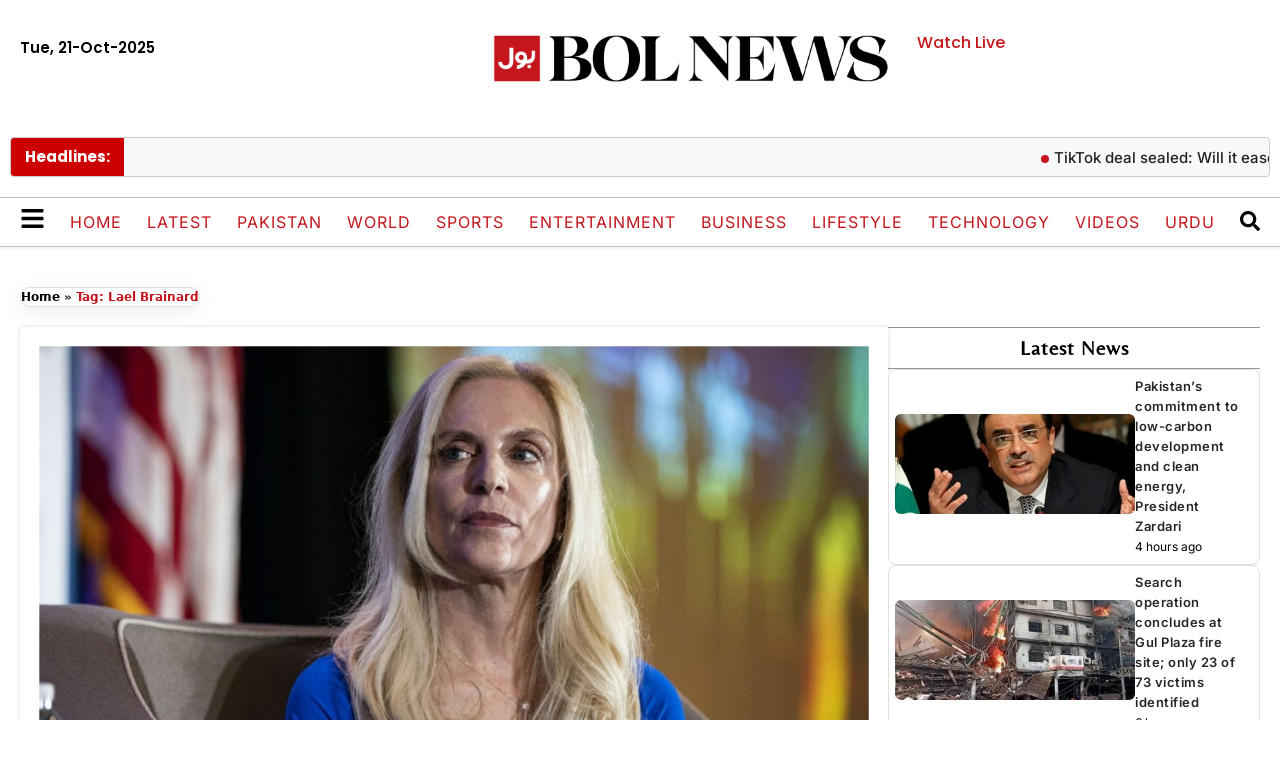

--- FILE ---
content_type: text/html; charset=utf-8
request_url: https://www.bolnews.com/tag/lael-brainard/
body_size: 31469
content:
<!DOCTYPE html>
<html lang="en-US" data-amp-auto-lightbox-disable transformed="self;v=1" i-amphtml-layout="" i-amphtml-no-boilerplate="">
<head><meta charset="UTF-8"><meta name="viewport" content="width=device-width"><link rel="preconnect" href="https://cdn.ampproject.org"><style amp-runtime="" i-amphtml-version="012512221826001">html{overflow-x:hidden!important}html.i-amphtml-fie{height:100%!important;width:100%!important}html:not([amp4ads]),html:not([amp4ads]) body{height:auto!important}html:not([amp4ads]) body{margin:0!important}body{-webkit-text-size-adjust:100%;-moz-text-size-adjust:100%;-ms-text-size-adjust:100%;text-size-adjust:100%}html.i-amphtml-singledoc.i-amphtml-embedded{-ms-touch-action:pan-y pinch-zoom;touch-action:pan-y pinch-zoom}html.i-amphtml-fie>body,html.i-amphtml-singledoc>body{overflow:visible!important}html.i-amphtml-fie:not(.i-amphtml-inabox)>body,html.i-amphtml-singledoc:not(.i-amphtml-inabox)>body{position:relative!important}html.i-amphtml-ios-embed-legacy>body{overflow-x:hidden!important;overflow-y:auto!important;position:absolute!important}html.i-amphtml-ios-embed{overflow-y:auto!important;position:static}#i-amphtml-wrapper{overflow-x:hidden!important;overflow-y:auto!important;position:absolute!important;top:0!important;left:0!important;right:0!important;bottom:0!important;margin:0!important;display:block!important}html.i-amphtml-ios-embed.i-amphtml-ios-overscroll,html.i-amphtml-ios-embed.i-amphtml-ios-overscroll>#i-amphtml-wrapper{-webkit-overflow-scrolling:touch!important}#i-amphtml-wrapper>body{position:relative!important;border-top:1px solid transparent!important}#i-amphtml-wrapper+body{visibility:visible}#i-amphtml-wrapper+body .i-amphtml-lightbox-element,#i-amphtml-wrapper+body[i-amphtml-lightbox]{visibility:hidden}#i-amphtml-wrapper+body[i-amphtml-lightbox] .i-amphtml-lightbox-element{visibility:visible}#i-amphtml-wrapper.i-amphtml-scroll-disabled,.i-amphtml-scroll-disabled{overflow-x:hidden!important;overflow-y:hidden!important}amp-instagram{padding:54px 0px 0px!important;background-color:#fff}amp-iframe iframe{box-sizing:border-box!important}[amp-access][amp-access-hide]{display:none}[subscriptions-dialog],body:not(.i-amphtml-subs-ready) [subscriptions-action],body:not(.i-amphtml-subs-ready) [subscriptions-section]{display:none!important}amp-experiment,amp-live-list>[update]{display:none}amp-list[resizable-children]>.i-amphtml-loading-container.amp-hidden{display:none!important}amp-list [fetch-error],amp-list[load-more] [load-more-button],amp-list[load-more] [load-more-end],amp-list[load-more] [load-more-failed],amp-list[load-more] [load-more-loading]{display:none}amp-list[diffable] div[role=list]{display:block}amp-story-page,amp-story[standalone]{min-height:1px!important;display:block!important;height:100%!important;margin:0!important;padding:0!important;overflow:hidden!important;width:100%!important}amp-story[standalone]{background-color:#000!important;position:relative!important}amp-story-page{background-color:#757575}amp-story .amp-active>div,amp-story .i-amphtml-loader-background{display:none!important}amp-story-page:not(:first-of-type):not([distance]):not([active]){transform:translateY(1000vh)!important}amp-autocomplete{position:relative!important;display:inline-block!important}amp-autocomplete>input,amp-autocomplete>textarea{padding:0.5rem;border:1px solid rgba(0,0,0,.33)}.i-amphtml-autocomplete-results,amp-autocomplete>input,amp-autocomplete>textarea{font-size:1rem;line-height:1.5rem}[amp-fx^=fly-in]{visibility:hidden}amp-script[nodom],amp-script[sandboxed]{position:fixed!important;top:0!important;width:1px!important;height:1px!important;overflow:hidden!important;visibility:hidden}
/*# sourceURL=/css/ampdoc.css*/[hidden]{display:none!important}.i-amphtml-element{display:inline-block}.i-amphtml-blurry-placeholder{transition:opacity 0.3s cubic-bezier(0.0,0.0,0.2,1)!important;pointer-events:none}[layout=nodisplay]:not(.i-amphtml-element){display:none!important}.i-amphtml-layout-fixed,[layout=fixed][width][height]:not(.i-amphtml-layout-fixed){display:inline-block;position:relative}.i-amphtml-layout-responsive,[layout=responsive][width][height]:not(.i-amphtml-layout-responsive),[width][height][heights]:not([layout]):not(.i-amphtml-layout-responsive),[width][height][sizes]:not(img):not([layout]):not(.i-amphtml-layout-responsive){display:block;position:relative}.i-amphtml-layout-intrinsic,[layout=intrinsic][width][height]:not(.i-amphtml-layout-intrinsic){display:inline-block;position:relative;max-width:100%}.i-amphtml-layout-intrinsic .i-amphtml-sizer{max-width:100%}.i-amphtml-intrinsic-sizer{max-width:100%;display:block!important}.i-amphtml-layout-container,.i-amphtml-layout-fixed-height,[layout=container],[layout=fixed-height][height]:not(.i-amphtml-layout-fixed-height){display:block;position:relative}.i-amphtml-layout-fill,.i-amphtml-layout-fill.i-amphtml-notbuilt,[layout=fill]:not(.i-amphtml-layout-fill),body noscript>*{display:block;overflow:hidden!important;position:absolute;top:0;left:0;bottom:0;right:0}body noscript>*{position:absolute!important;width:100%;height:100%;z-index:2}body noscript{display:inline!important}.i-amphtml-layout-flex-item,[layout=flex-item]:not(.i-amphtml-layout-flex-item){display:block;position:relative;-ms-flex:1 1 auto;flex:1 1 auto}.i-amphtml-layout-fluid{position:relative}.i-amphtml-layout-size-defined{overflow:hidden!important}.i-amphtml-layout-awaiting-size{position:absolute!important;top:auto!important;bottom:auto!important}i-amphtml-sizer{display:block!important}@supports (aspect-ratio:1/1){i-amphtml-sizer.i-amphtml-disable-ar{display:none!important}}.i-amphtml-blurry-placeholder,.i-amphtml-fill-content{display:block;height:0;max-height:100%;max-width:100%;min-height:100%;min-width:100%;width:0;margin:auto}.i-amphtml-layout-size-defined .i-amphtml-fill-content{position:absolute;top:0;left:0;bottom:0;right:0}.i-amphtml-replaced-content,.i-amphtml-screen-reader{padding:0!important;border:none!important}.i-amphtml-screen-reader{position:fixed!important;top:0px!important;left:0px!important;width:4px!important;height:4px!important;opacity:0!important;overflow:hidden!important;margin:0!important;display:block!important;visibility:visible!important}.i-amphtml-screen-reader~.i-amphtml-screen-reader{left:8px!important}.i-amphtml-screen-reader~.i-amphtml-screen-reader~.i-amphtml-screen-reader{left:12px!important}.i-amphtml-screen-reader~.i-amphtml-screen-reader~.i-amphtml-screen-reader~.i-amphtml-screen-reader{left:16px!important}.i-amphtml-unresolved{position:relative;overflow:hidden!important}.i-amphtml-select-disabled{-webkit-user-select:none!important;-ms-user-select:none!important;user-select:none!important}.i-amphtml-notbuilt,[layout]:not(.i-amphtml-element),[width][height][heights]:not([layout]):not(.i-amphtml-element),[width][height][sizes]:not(img):not([layout]):not(.i-amphtml-element){position:relative;overflow:hidden!important;color:transparent!important}.i-amphtml-notbuilt:not(.i-amphtml-layout-container)>*,[layout]:not([layout=container]):not(.i-amphtml-element)>*,[width][height][heights]:not([layout]):not(.i-amphtml-element)>*,[width][height][sizes]:not([layout]):not(.i-amphtml-element)>*{display:none}amp-img:not(.i-amphtml-element)[i-amphtml-ssr]>img.i-amphtml-fill-content{display:block}.i-amphtml-notbuilt:not(.i-amphtml-layout-container),[layout]:not([layout=container]):not(.i-amphtml-element),[width][height][heights]:not([layout]):not(.i-amphtml-element),[width][height][sizes]:not(img):not([layout]):not(.i-amphtml-element){color:transparent!important;line-height:0!important}.i-amphtml-ghost{visibility:hidden!important}.i-amphtml-element>[placeholder],[layout]:not(.i-amphtml-element)>[placeholder],[width][height][heights]:not([layout]):not(.i-amphtml-element)>[placeholder],[width][height][sizes]:not([layout]):not(.i-amphtml-element)>[placeholder]{display:block;line-height:normal}.i-amphtml-element>[placeholder].amp-hidden,.i-amphtml-element>[placeholder].hidden{visibility:hidden}.i-amphtml-element:not(.amp-notsupported)>[fallback],.i-amphtml-layout-container>[placeholder].amp-hidden,.i-amphtml-layout-container>[placeholder].hidden{display:none}.i-amphtml-layout-size-defined>[fallback],.i-amphtml-layout-size-defined>[placeholder]{position:absolute!important;top:0!important;left:0!important;right:0!important;bottom:0!important;z-index:1}amp-img[i-amphtml-ssr]:not(.i-amphtml-element)>[placeholder]{z-index:auto}.i-amphtml-notbuilt>[placeholder]{display:block!important}.i-amphtml-hidden-by-media-query{display:none!important}.i-amphtml-element-error{background:red!important;color:#fff!important;position:relative!important}.i-amphtml-element-error:before{content:attr(error-message)}i-amp-scroll-container,i-amphtml-scroll-container{position:absolute;top:0;left:0;right:0;bottom:0;display:block}i-amp-scroll-container.amp-active,i-amphtml-scroll-container.amp-active{overflow:auto;-webkit-overflow-scrolling:touch}.i-amphtml-loading-container{display:block!important;pointer-events:none;z-index:1}.i-amphtml-notbuilt>.i-amphtml-loading-container{display:block!important}.i-amphtml-loading-container.amp-hidden{visibility:hidden}.i-amphtml-element>[overflow]{cursor:pointer;position:relative;z-index:2;visibility:hidden;display:initial;line-height:normal}.i-amphtml-layout-size-defined>[overflow]{position:absolute}.i-amphtml-element>[overflow].amp-visible{visibility:visible}template{display:none!important}.amp-border-box,.amp-border-box *,.amp-border-box :after,.amp-border-box :before{box-sizing:border-box}amp-pixel{display:none!important}amp-analytics,amp-auto-ads,amp-story-auto-ads{position:fixed!important;top:0!important;width:1px!important;height:1px!important;overflow:hidden!important;visibility:hidden}amp-story{visibility:hidden!important}html.i-amphtml-fie>amp-analytics{position:initial!important}[visible-when-invalid]:not(.visible),form [submit-error],form [submit-success],form [submitting]{display:none}amp-accordion{display:block!important}@media (min-width:1px){:where(amp-accordion>section)>:first-child{margin:0;background-color:#efefef;padding-right:20px;border:1px solid #dfdfdf}:where(amp-accordion>section)>:last-child{margin:0}}amp-accordion>section{float:none!important}amp-accordion>section>*{float:none!important;display:block!important;overflow:hidden!important;position:relative!important}amp-accordion,amp-accordion>section{margin:0}amp-accordion:not(.i-amphtml-built)>section>:last-child{display:none!important}amp-accordion:not(.i-amphtml-built)>section[expanded]>:last-child{display:block!important}
/*# sourceURL=/css/ampshared.css*/</style><meta name="robots" content="index, follow, max-image-preview:large, max-snippet:-1, max-video-preview:-1"><meta property="og:locale" content="en_US"><meta property="og:type" content="article"><meta property="og:title" content="Lael Brainard - BOL News"><meta property="og:url" content="https://www.bolnews.com/tag/lael-brainard/"><meta property="og:site_name" content="BOL News"><meta property="og:image" content="https://www.bolnews.com/wp-content/uploads/2019/01/logo.png"><meta property="og:image:width" content="59"><meta property="og:image:height" content="59"><meta property="og:image:type" content="image/png"><meta name="twitter:card" content="summary_large_image"><meta name="twitter:site" content="@bolnetwork"><meta name="generator" content="WordPress 6.8.3"><meta name="generator" content="Site Kit by Google 1.170.0"><meta name="google-adsense-platform-account" content="ca-host-pub-2644536267352236"><meta name="google-adsense-platform-domain" content="sitekit.withgoogle.com"><meta name="generator" content="Elementor 3.33.2; features: e_font_icon_svg, additional_custom_breakpoints; settings: css_print_method-external, google_font-enabled, font_display-auto"><meta name="theme-color" content="#FFFFFF"><meta name="generator" content="AMP Plugin v2.5.5; mode=standard"><meta name="msapplication-TileImage" content="https://www.bolnews.com/wp-content/uploads/2019/01/logo.png"><link rel="dns-prefetch" href="//www.googletagmanager.com"><link rel="preload" href="https://www.bolnews.com/wp-content/uploads/elementor/google-fonts/fonts/poppins-08e0d50c.woff2" as="font" crossorigin=""><link rel="preload" href="https://www.bolnews.com/wp-content/uploads/elementor/google-fonts/fonts/poppins-93f11d58.woff2" as="font" crossorigin=""><link rel="preload" href="https://www.bolnews.com/wp-content/uploads/elementor/google-fonts/fonts/poppins-7d01d947.woff2" as="font" crossorigin=""><link rel="preload" href="https://www.bolnews.com/wp-content/uploads/elementor/google-fonts/fonts/poppins-758f68ea.woff2" as="font" crossorigin=""><link rel="preload" href="https://www.bolnews.com/wp-content/uploads/elementor/google-fonts/fonts/poppins-360bd262.woff2" as="font" crossorigin=""><link rel="preload" href="https://www.bolnews.com/wp-content/uploads/elementor/google-fonts/fonts/poppins-39a602a6.woff2" as="font" crossorigin=""><link rel="preload" href="https://www.bolnews.com/wp-content/uploads/elementor/google-fonts/fonts/poppins-6fc19dfc.woff2" as="font" crossorigin=""><link rel="preload" href="https://www.bolnews.com/wp-content/uploads/elementor/google-fonts/fonts/poppins-e88b8c9f.woff2" as="font" crossorigin=""><link rel="preload" href="https://www.bolnews.com/wp-content/uploads/elementor/google-fonts/fonts/poppins-311b40f0.woff2" as="font" crossorigin=""><link rel="preload" href="https://www.bolnews.com/wp-content/uploads/elementor/google-fonts/fonts/poppins-2244f050.woff2" as="font" crossorigin=""><link rel="preload" href="https://www.bolnews.com/wp-content/uploads/elementor/google-fonts/fonts/poppins-2dbff688.woff2" as="font" crossorigin=""><link rel="preload" href="https://www.bolnews.com/wp-content/uploads/elementor/google-fonts/fonts/poppins-60aca29c.woff2" as="font" crossorigin=""><link rel="preload" href="https://www.bolnews.com/wp-content/uploads/elementor/google-fonts/fonts/poppins-91200cf0.woff2" as="font" crossorigin=""><link rel="preload" href="https://www.bolnews.com/wp-content/uploads/elementor/google-fonts/fonts/poppins-cb20a6b5.woff2" as="font" crossorigin=""><link rel="preload" href="https://www.bolnews.com/wp-content/uploads/elementor/google-fonts/fonts/poppins-aa83815c.woff2" as="font" crossorigin=""><link rel="preload" href="https://www.bolnews.com/wp-content/uploads/elementor/google-fonts/fonts/poppins-ead2e67f.woff2" as="font" crossorigin=""><link rel="preload" href="https://www.bolnews.com/wp-content/uploads/elementor/google-fonts/fonts/poppins-2a218d23.woff2" as="font" crossorigin=""><link rel="preload" href="https://www.bolnews.com/wp-content/uploads/elementor/google-fonts/fonts/poppins-7b7b057d.woff2" as="font" crossorigin=""><link rel="preload" href="https://www.bolnews.com/wp-content/uploads/elementor/google-fonts/fonts/poppins-5afe1c41.woff2" as="font" crossorigin=""><link rel="preload" href="https://www.bolnews.com/wp-content/uploads/elementor/google-fonts/fonts/poppins-f9a2a21e.woff2" as="font" crossorigin=""><link rel="preload" href="https://www.bolnews.com/wp-content/uploads/elementor/google-fonts/fonts/poppins-638b5d9d.woff2" as="font" crossorigin=""><link rel="preload" href="https://www.bolnews.com/wp-content/uploads/elementor/google-fonts/fonts/poppins-65f24a29.woff2" as="font" crossorigin=""><link rel="preload" href="https://www.bolnews.com/wp-content/uploads/elementor/google-fonts/fonts/poppins-cc94d36e.woff2" as="font" crossorigin=""><link rel="preload" href="https://www.bolnews.com/wp-content/uploads/elementor/google-fonts/fonts/poppins-2fd9ae31.woff2" as="font" crossorigin=""><link rel="preload" href="https://www.bolnews.com/wp-content/uploads/elementor/google-fonts/fonts/poppins-687c311d.woff2" as="font" crossorigin=""><link rel="preload" href="https://www.bolnews.com/wp-content/uploads/elementor/google-fonts/fonts/poppins-f86081bc.woff2" as="font" crossorigin=""><link rel="preload" href="https://www.bolnews.com/wp-content/uploads/elementor/google-fonts/fonts/poppins-f19361b5.woff2" as="font" crossorigin=""><link rel="preload" href="https://www.bolnews.com/wp-content/uploads/elementor/google-fonts/fonts/poppins-a7db2864.woff2" as="font" crossorigin=""><link rel="preload" href="https://www.bolnews.com/wp-content/uploads/elementor/google-fonts/fonts/poppins-40a4c285.woff2" as="font" crossorigin=""><link rel="preload" href="https://www.bolnews.com/wp-content/uploads/elementor/google-fonts/fonts/poppins-285e6dee.woff2" as="font" crossorigin=""><link rel="preload" href="https://www.bolnews.com/wp-content/uploads/elementor/google-fonts/fonts/poppins-1f81f35a.woff2" as="font" crossorigin=""><link rel="preload" href="https://www.bolnews.com/wp-content/uploads/elementor/google-fonts/fonts/poppins-33caf375.woff2" as="font" crossorigin=""><link rel="preload" href="https://www.bolnews.com/wp-content/uploads/elementor/google-fonts/fonts/poppins-e45eb333.woff2" as="font" crossorigin=""><link rel="preload" href="https://www.bolnews.com/wp-content/uploads/elementor/google-fonts/fonts/poppins-dedddbf7.woff2" as="font" crossorigin=""><link rel="preload" href="https://www.bolnews.com/wp-content/uploads/elementor/google-fonts/fonts/poppins-664d5007.woff2" as="font" crossorigin=""><link rel="preload" href="https://www.bolnews.com/wp-content/uploads/elementor/google-fonts/fonts/poppins-de430313.woff2" as="font" crossorigin=""><link rel="preload" href="https://www.bolnews.com/wp-content/uploads/elementor/google-fonts/fonts/poppins-8fe2ec7c.woff2" as="font" crossorigin=""><link rel="preload" href="https://www.bolnews.com/wp-content/uploads/elementor/google-fonts/fonts/poppins-c9d614f4.woff2" as="font" crossorigin=""><link rel="preload" href="https://www.bolnews.com/wp-content/uploads/elementor/google-fonts/fonts/poppins-e6a077c3.woff2" as="font" crossorigin=""><link rel="preload" href="https://www.bolnews.com/wp-content/uploads/elementor/google-fonts/fonts/poppins-42acf878.woff2" as="font" crossorigin=""><link rel="preload" href="https://www.bolnews.com/wp-content/uploads/elementor/google-fonts/fonts/poppins-86b12e74.woff2" as="font" crossorigin=""><link rel="preload" href="https://www.bolnews.com/wp-content/uploads/elementor/google-fonts/fonts/poppins-57e843b6.woff2" as="font" crossorigin=""><link rel="preload" href="https://www.bolnews.com/wp-content/uploads/elementor/google-fonts/fonts/poppins-ad3722d3.woff2" as="font" crossorigin=""><link rel="preload" href="https://www.bolnews.com/wp-content/uploads/elementor/google-fonts/fonts/poppins-b1eb82d1.woff2" as="font" crossorigin=""><link rel="preload" href="https://www.bolnews.com/wp-content/uploads/elementor/google-fonts/fonts/poppins-93818c37.woff2" as="font" crossorigin=""><link rel="preload" href="https://www.bolnews.com/wp-content/uploads/elementor/google-fonts/fonts/poppins-23090f00.woff2" as="font" crossorigin=""><link rel="preload" href="https://www.bolnews.com/wp-content/uploads/elementor/google-fonts/fonts/poppins-71994884.woff2" as="font" crossorigin=""><link rel="preload" href="https://www.bolnews.com/wp-content/uploads/elementor/google-fonts/fonts/poppins-742b18be.woff2" as="font" crossorigin=""><link rel="preload" href="https://www.bolnews.com/wp-content/uploads/elementor/google-fonts/fonts/poppins-61ee1b60.woff2" as="font" crossorigin=""><link rel="preload" href="https://www.bolnews.com/wp-content/uploads/elementor/google-fonts/fonts/poppins-e4a3a357.woff2" as="font" crossorigin=""><link rel="preload" href="https://www.bolnews.com/wp-content/uploads/elementor/google-fonts/fonts/poppins-d0e6a9ae.woff2" as="font" crossorigin=""><link rel="preload" href="https://www.bolnews.com/wp-content/uploads/elementor/google-fonts/fonts/poppins-c4609759.woff2" as="font" crossorigin=""><link rel="preload" href="https://www.bolnews.com/wp-content/uploads/elementor/google-fonts/fonts/poppins-84c939dc.woff2" as="font" crossorigin=""><link rel="preload" href="https://www.bolnews.com/wp-content/uploads/elementor/google-fonts/fonts/poppins-df089f64.woff2" as="font" crossorigin=""><link rel="preload" href="https://www.bolnews.com/wp-content/uploads/elementor/google-fonts/fonts/belleza-3aab3e85.woff2" as="font" crossorigin=""><link rel="preload" href="https://www.bolnews.com/wp-content/uploads/elementor/google-fonts/fonts/belleza-cae244d7.woff2" as="font" crossorigin=""><link rel="preload" href="https://www.bolnews.com/wp-content/uploads/elementor/google-fonts/fonts/inter-547c0a87.woff2" as="font" crossorigin=""><link rel="preload" href="https://www.bolnews.com/wp-content/uploads/elementor/google-fonts/fonts/inter-2c5c12ea.woff2" as="font" crossorigin=""><link rel="preload" href="https://www.bolnews.com/wp-content/uploads/elementor/google-fonts/fonts/inter-b9c48815.woff2" as="font" crossorigin=""><link rel="preload" href="https://www.bolnews.com/wp-content/uploads/elementor/google-fonts/fonts/inter-e15a177c.woff2" as="font" crossorigin=""><link rel="preload" href="https://www.bolnews.com/wp-content/uploads/elementor/google-fonts/fonts/inter-5cd0dc1d.woff2" as="font" crossorigin=""><link rel="preload" href="https://www.bolnews.com/wp-content/uploads/elementor/google-fonts/fonts/inter-02076e7d.woff2" as="font" crossorigin=""><link rel="preload" href="https://www.bolnews.com/wp-content/uploads/elementor/google-fonts/fonts/inter-85a02229.woff2" as="font" crossorigin=""><link rel="preload" href="https://www.bolnews.com/wp-content/uploads/elementor/google-fonts/fonts/inter-a375c31d.woff2" as="font" crossorigin=""><link rel="preload" href="https://www.bolnews.com/wp-content/uploads/elementor/google-fonts/fonts/inter-13755630.woff2" as="font" crossorigin=""><link rel="preload" href="https://www.bolnews.com/wp-content/uploads/elementor/google-fonts/fonts/inter-da72a9f7.woff2" as="font" crossorigin=""><link rel="preload" href="https://www.bolnews.com/wp-content/uploads/elementor/google-fonts/fonts/inter-3b78c6fa.woff2" as="font" crossorigin=""><link rel="preload" href="https://www.bolnews.com/wp-content/uploads/elementor/google-fonts/fonts/inter-f059b71e.woff2" as="font" crossorigin=""><link rel="preload" href="https://www.bolnews.com/wp-content/uploads/elementor/google-fonts/fonts/inter-b6db4a06.woff2" as="font" crossorigin=""><link rel="preload" href="https://www.bolnews.com/wp-content/uploads/elementor/google-fonts/fonts/inter-6ab57b19.woff2" as="font" crossorigin=""><script async="" src="https://cdn.ampproject.org/v0.mjs" type="module" crossorigin="anonymous"></script><script async nomodule src="https://cdn.ampproject.org/v0.js" crossorigin="anonymous"></script><script src="https://cdn.ampproject.org/v0/amp-analytics-0.1.mjs" async="" custom-element="amp-analytics" type="module" crossorigin="anonymous"></script><script async nomodule src="https://cdn.ampproject.org/v0/amp-analytics-0.1.js" crossorigin="anonymous" custom-element="amp-analytics"></script><script src="https://cdn.ampproject.org/v0/amp-form-0.1.mjs" async="" custom-element="amp-form" type="module" crossorigin="anonymous"></script><script async nomodule src="https://cdn.ampproject.org/v0/amp-form-0.1.js" crossorigin="anonymous" custom-element="amp-form"></script><link rel="icon" href="https://www.bolnews.com/wp-content/uploads/2019/01/logo.png" sizes="32x32"><link rel="icon" href="https://www.bolnews.com/wp-content/uploads/2019/01/logo.png" sizes="192x192"><style amp-custom="" data-px-verified-tag>amp-img:is([sizes="auto" i], [sizes^="auto," i]){contain-intrinsic-size:3000px 1500px}amp-img.amp-wp-enforced-sizes{object-fit:contain}amp-img img,amp-img noscript{image-rendering:inherit;object-fit:inherit;object-position:inherit}:where(.wp-block-button__link){border-radius:9999px;box-shadow:none;padding:calc(.667em + 2px) calc(1.333em + 2px);text-decoration:none}:root :where(.wp-block-button .wp-block-button__link.is-style-outline),:root :where(.wp-block-button.is-style-outline>.wp-block-button__link){border:2px solid;padding:.667em 1.333em}:root :where(.wp-block-button .wp-block-button__link.is-style-outline:not(.has-text-color)),:root :where(.wp-block-button.is-style-outline>.wp-block-button__link:not(.has-text-color)){color:currentColor}:root :where(.wp-block-button .wp-block-button__link.is-style-outline:not(.has-background)),:root :where(.wp-block-button.is-style-outline>.wp-block-button__link:not(.has-background)){background-color:initial;background-image:none}:where(.wp-block-columns){margin-bottom:1.75em}:where(.wp-block-columns.has-background){padding:1.25em 2.375em}:where(.wp-block-post-comments input[type=submit]){border:none}:where(.wp-block-cover-image:not(.has-text-color)),:where(.wp-block-cover:not(.has-text-color)){color:#fff}:where(.wp-block-cover-image.is-light:not(.has-text-color)),:where(.wp-block-cover.is-light:not(.has-text-color)){color:#000}:root :where(.wp-block-cover h1:not(.has-text-color)),:root :where(.wp-block-cover h2:not(.has-text-color)),:root :where(.wp-block-cover h3:not(.has-text-color)),:root :where(.wp-block-cover h4:not(.has-text-color)),:root :where(.wp-block-cover h5:not(.has-text-color)),:root :where(.wp-block-cover h6:not(.has-text-color)),:root :where(.wp-block-cover p:not(.has-text-color)){color:inherit}:where(.wp-block-file){margin-bottom:1.5em}:where(.wp-block-file__button){border-radius:2em;display:inline-block;padding:.5em 1em}:where(.wp-block-file__button):is(a):active,:where(.wp-block-file__button):is(a):focus,:where(.wp-block-file__button):is(a):hover,:where(.wp-block-file__button):is(a):visited{box-shadow:none;color:#fff;opacity:.85;text-decoration:none}:where(.wp-block-group.wp-block-group-is-layout-constrained){position:relative}@keyframes show-content-image{0%{visibility:hidden}99%{visibility:hidden}to{visibility:visible}}@keyframes turn-on-visibility{0%{opacity:0}to{opacity:1}}@keyframes turn-off-visibility{0%{opacity:1;visibility:visible}99%{opacity:0;visibility:visible}to{opacity:0;visibility:hidden}}@keyframes lightbox-zoom-in{0%{transform:translate(calc(( -100vw + var(--wp--lightbox-scrollbar-width) ) / 2 + var(--wp--lightbox-initial-left-position)),calc(-50vh + var(--wp--lightbox-initial-top-position))) scale(var(--wp--lightbox-scale))}to{transform:translate(-50%,-50%) scale(1)}}@keyframes lightbox-zoom-out{0%{transform:translate(-50%,-50%) scale(1);visibility:visible}99%{visibility:visible}to{transform:translate(calc(( -100vw + var(--wp--lightbox-scrollbar-width) ) / 2 + var(--wp--lightbox-initial-left-position)),calc(-50vh + var(--wp--lightbox-initial-top-position))) scale(var(--wp--lightbox-scale));visibility:hidden}}:where(.wp-block-latest-comments:not([data-amp-original-style*=line-height] .wp-block-latest-comments__comment)){line-height:1.1}:where(.wp-block-latest-comments:not([data-amp-original-style*=line-height] .wp-block-latest-comments__comment-excerpt p)){line-height:1.8}:root :where(.wp-block-latest-posts.is-grid){padding:0}:root :where(.wp-block-latest-posts.wp-block-latest-posts__list){padding-left:0}ul{box-sizing:border-box}:root :where(.wp-block-list.has-background){padding:1.25em 2.375em}:where(.wp-block-navigation.has-background .wp-block-navigation-item a:not(.wp-element-button)),:where(.wp-block-navigation.has-background .wp-block-navigation-submenu a:not(.wp-element-button)){padding:.5em 1em}:where(.wp-block-navigation .wp-block-navigation__submenu-container .wp-block-navigation-item a:not(.wp-element-button)),:where(.wp-block-navigation .wp-block-navigation__submenu-container .wp-block-navigation-submenu a:not(.wp-element-button)),:where(.wp-block-navigation .wp-block-navigation__submenu-container .wp-block-navigation-submenu button.wp-block-navigation-item__content),:where(.wp-block-navigation .wp-block-navigation__submenu-container .wp-block-pages-list__item button.wp-block-navigation-item__content){padding:.5em 1em}@keyframes overlay-menu__fade-in-animation{0%{opacity:0;transform:translateY(.5em)}to{opacity:1;transform:translateY(0)}}:root :where(p.has-background){padding:1.25em 2.375em}:where(p.has-text-color:not(.has-link-color)) a{color:inherit}:where(.wp-block-post-comments-form) input:not([type=submit]){border:1px solid #949494;font-family:inherit;font-size:1em}:where(.wp-block-post-comments-form) input:where(:not([type=submit]):not([type=checkbox])){padding:calc(.667em + 2px)}:where(.wp-block-post-excerpt){box-sizing:border-box;margin-bottom:var(--wp--style--block-gap);margin-top:var(--wp--style--block-gap)}:where(.wp-block-preformatted.has-background){padding:1.25em 2.375em}:where(.wp-block-search__button){border:1px solid #ccc;padding:6px 10px}:where(.wp-block-search__input){font-family:inherit;font-size:inherit;font-style:inherit;font-weight:inherit;letter-spacing:inherit;line-height:inherit;text-transform:inherit}:where(.wp-block-search__button-inside .wp-block-search__inside-wrapper){border:1px solid #949494;box-sizing:border-box;padding:4px}:where(.wp-block-search__button-inside .wp-block-search__inside-wrapper) :where(.wp-block-search__button){padding:4px 8px}:root :where(.wp-block-separator.is-style-dots){height:auto;line-height:1;text-align:center}:root :where(.wp-block-separator.is-style-dots):before{color:currentColor;content:"···";font-family:serif;font-size:1.5em;letter-spacing:2em;padding-left:2em}:root :where(.wp-block-site-logo.is-style-rounded){border-radius:9999px}:root :where(.wp-block-social-links .wp-social-link a){padding:.25em}:root :where(.wp-block-social-links.is-style-logos-only .wp-social-link a){padding:0}:root :where(.wp-block-social-links.is-style-pill-shape .wp-social-link a){padding-left:.6666666667em;padding-right:.6666666667em}:root :where(.wp-block-tag-cloud.is-style-outline){display:flex;flex-wrap:wrap;gap:1ch}:root :where(.wp-block-tag-cloud.is-style-outline a){border:1px solid;margin-right:0;padding:1ch 2ch}:root :where(.wp-block-tag-cloud.is-style-outline a):not(#_#_#_#_#_#_#_#_){font-size:unset;text-decoration:none}:root :where(.wp-block-table-of-contents){box-sizing:border-box}:where(.wp-block-term-description){box-sizing:border-box;margin-bottom:var(--wp--style--block-gap);margin-top:var(--wp--style--block-gap)}:where(pre.wp-block-verse){font-family:inherit}:root{--wp--preset--font-size--normal:16px;--wp--preset--font-size--huge:42px}.screen-reader-text{border:0;clip-path:inset(50%);height:1px;margin:-1px;overflow:hidden;padding:0;position:absolute;width:1px}.screen-reader-text:not(#_#_#_#_#_#_#_){word-wrap:normal}.screen-reader-text:focus{background-color:#ddd;clip-path:none;color:#444;display:block;font-size:1em;height:auto;left:5px;line-height:normal;padding:15px 23px 14px;text-decoration:none;top:5px;width:auto;z-index:100000}html :where(.has-border-color){border-style:solid}html :where([data-amp-original-style*=border-top-color]){border-top-style:solid}html :where([data-amp-original-style*=border-right-color]){border-right-style:solid}html :where([data-amp-original-style*=border-bottom-color]){border-bottom-style:solid}html :where([data-amp-original-style*=border-left-color]){border-left-style:solid}html :where([data-amp-original-style*=border-width]){border-style:solid}html :where([data-amp-original-style*=border-top-width]){border-top-style:solid}html :where([data-amp-original-style*=border-right-width]){border-right-style:solid}html :where([data-amp-original-style*=border-bottom-width]){border-bottom-style:solid}html :where([data-amp-original-style*=border-left-width]){border-left-style:solid}html :where(amp-img[class*=wp-image-]),html :where(amp-anim[class*=wp-image-]){height:auto;max-width:100%}:where(figure){margin:0 0 1em}html :where(.is-position-sticky){--wp-admin--admin-bar--position-offset:var(--wp-admin--admin-bar--height,0px)}@media screen and (max-width:600px){html :where(.is-position-sticky){--wp-admin--admin-bar--position-offset:0px}}:root{--wp--preset--aspect-ratio--square:1;--wp--preset--aspect-ratio--4-3:4/3;--wp--preset--aspect-ratio--3-4:3/4;--wp--preset--aspect-ratio--3-2:3/2;--wp--preset--aspect-ratio--2-3:2/3;--wp--preset--aspect-ratio--16-9:16/9;--wp--preset--aspect-ratio--9-16:9/16;--wp--preset--color--black:#000;--wp--preset--color--cyan-bluish-gray:#abb8c3;--wp--preset--color--white:#fff;--wp--preset--color--pale-pink:#f78da7;--wp--preset--color--vivid-red:#cf2e2e;--wp--preset--color--luminous-vivid-orange:#ff6900;--wp--preset--color--luminous-vivid-amber:#fcb900;--wp--preset--color--light-green-cyan:#7bdcb5;--wp--preset--color--vivid-green-cyan:#00d084;--wp--preset--color--pale-cyan-blue:#8ed1fc;--wp--preset--color--vivid-cyan-blue:#0693e3;--wp--preset--color--vivid-purple:#9b51e0;--wp--preset--color--contrast:var(--contrast);--wp--preset--color--contrast-2:var(--contrast-2);--wp--preset--color--contrast-3:var(--contrast-3);--wp--preset--color--base:var(--base);--wp--preset--color--base-2:var(--base-2);--wp--preset--color--base-3:var(--base-3);--wp--preset--color--accent:var(--accent);--wp--preset--gradient--vivid-cyan-blue-to-vivid-purple:linear-gradient(135deg,rgba(6,147,227,1) 0%,#9b51e0 100%);--wp--preset--gradient--light-green-cyan-to-vivid-green-cyan:linear-gradient(135deg,#7adcb4 0%,#00d082 100%);--wp--preset--gradient--luminous-vivid-amber-to-luminous-vivid-orange:linear-gradient(135deg,rgba(252,185,0,1) 0%,rgba(255,105,0,1) 100%);--wp--preset--gradient--luminous-vivid-orange-to-vivid-red:linear-gradient(135deg,rgba(255,105,0,1) 0%,#cf2e2e 100%);--wp--preset--gradient--very-light-gray-to-cyan-bluish-gray:linear-gradient(135deg,#eee 0%,#a9b8c3 100%);--wp--preset--gradient--cool-to-warm-spectrum:linear-gradient(135deg,#4aeadc 0%,#9778d1 20%,#cf2aba 40%,#ee2c82 60%,#fb6962 80%,#fef84c 100%);--wp--preset--gradient--blush-light-purple:linear-gradient(135deg,#ffceec 0%,#9896f0 100%);--wp--preset--gradient--blush-bordeaux:linear-gradient(135deg,#fecda5 0%,#fe2d2d 50%,#6b003e 100%);--wp--preset--gradient--luminous-dusk:linear-gradient(135deg,#ffcb70 0%,#c751c0 50%,#4158d0 100%);--wp--preset--gradient--pale-ocean:linear-gradient(135deg,#fff5cb 0%,#b6e3d4 50%,#33a7b5 100%);--wp--preset--gradient--electric-grass:linear-gradient(135deg,#caf880 0%,#71ce7e 100%);--wp--preset--gradient--midnight:linear-gradient(135deg,#020381 0%,#2874fc 100%);--wp--preset--font-size--small:13px;--wp--preset--font-size--medium:20px;--wp--preset--font-size--large:36px;--wp--preset--font-size--x-large:42px;--wp--preset--spacing--20:.44rem;--wp--preset--spacing--30:.67rem;--wp--preset--spacing--40:1rem;--wp--preset--spacing--50:1.5rem;--wp--preset--spacing--60:2.25rem;--wp--preset--spacing--70:3.38rem;--wp--preset--spacing--80:5.06rem;--wp--preset--shadow--natural:6px 6px 9px rgba(0,0,0,.2);--wp--preset--shadow--deep:12px 12px 50px rgba(0,0,0,.4);--wp--preset--shadow--sharp:6px 6px 0px rgba(0,0,0,.2);--wp--preset--shadow--outlined:6px 6px 0px -3px rgba(255,255,255,1),6px 6px rgba(0,0,0,1);--wp--preset--shadow--crisp:6px 6px 0px rgba(0,0,0,1)}:where(.is-layout-flex){gap:.5em}:where(.is-layout-grid){gap:.5em}:where(.wp-block-columns.is-layout-flex){gap:2em}:where(.wp-block-columns.is-layout-grid){gap:2em}:where(.wp-block-post-template.is-layout-flex){gap:1.25em}:where(.wp-block-post-template.is-layout-grid){gap:1.25em}:where(.wp-block-post-template.is-layout-flex){gap:1.25em}:where(.wp-block-post-template.is-layout-grid){gap:1.25em}:where(.wp-block-columns.is-layout-flex){gap:2em}:where(.wp-block-columns.is-layout-grid){gap:2em}:root :where(.wp-block-pullquote){font-size:1.5em;line-height:1.6}body,h2,h3,h4,html,li,p,ul{margin:0;padding:0;border:0}html{font-family:sans-serif;-webkit-text-size-adjust:100%;-ms-text-size-adjust:100%;-webkit-font-smoothing:antialiased;-moz-osx-font-smoothing:grayscale}html{box-sizing:border-box}*,::after,::before{box-sizing:inherit}button,input{font-family:inherit;font-size:100%;margin:0}[type=search]{-webkit-appearance:textfield;outline-offset:-2px}[type=search]::-webkit-search-decoration{-webkit-appearance:none}::-moz-focus-inner{border-style:none;padding:0}:-moz-focusring{outline:1px dotted ButtonText}body,button,input{font-family:-apple-system,system-ui,BlinkMacSystemFont,"Segoe UI",Helvetica,Arial,sans-serif,"Apple Color Emoji","Segoe UI Emoji","Segoe UI Symbol";font-weight:400;text-transform:none;font-size:17px;line-height:1.5}p{margin-bottom:1.5em}h2,h3,h4{font-family:inherit;font-size:100%;font-style:inherit;font-weight:inherit}h2{font-size:35px;margin-bottom:20px;line-height:1.2em;font-weight:400;text-transform:none}h3{font-size:29px;margin-bottom:20px;line-height:1.2em;font-weight:400;text-transform:none}h4{font-size:24px}h4{margin-bottom:20px}ul{margin:0 0 1.5em 3em}ul{list-style:disc}li>ul{margin-bottom:0;margin-left:1.5em}ins{text-decoration:none}amp-img{height:auto;max-width:100%}button,input[type=button],input[type=reset],input[type=submit]{background:#55555e;color:#fff;border:1px solid transparent;cursor:pointer;-webkit-appearance:button;padding:10px 20px}input[type=email],input[type=number],input[type=password],input[type=search],input[type=tel],input[type=text],input[type=url]{border:1px solid;border-radius:0;padding:10px 15px;max-width:100%}a,button,input{transition:color .1s ease-in-out,background-color .1s ease-in-out}a{text-decoration:none}.size-medium{max-width:100%;height:auto}.screen-reader-text{border:0;clip:rect(1px,1px,1px,1px);clip-path:inset(50%);height:1px;margin:-1px;overflow:hidden;padding:0;width:1px}.screen-reader-text:not(#_#_#_#_#_#_#_){position:absolute;word-wrap:normal}.screen-reader-text:focus{background-color:#f1f1f1;border-radius:3px;box-shadow:0 0 2px 2px rgba(0,0,0,.6);clip-path:none;color:#21759b;display:block;font-size:.875rem;font-weight:700;height:auto;left:5px;line-height:normal;padding:15px 23px 14px;text-decoration:none;top:5px;width:auto;z-index:100000}.screen-reader-text:focus:not(#_#_#_#_#_#_#_){clip:auto}.site-content{word-wrap:break-word}.site-content{display:flex}.grid-container{margin-left:auto;margin-right:auto;max-width:1200px}.full-width-content .container.grid-container{max-width:100%}.container.grid-container{width:auto}@media (max-width:768px){a,body,button,input{transition:all 0s ease-in-out}.site-content{flex-direction:column}}body{background-color:var(--base-2);color:var(--contrast)}a{color:var(--accent)}a{text-decoration:underline}a:hover,a:focus,a:active{color:var(--contrast)}:root{--contrast:#222;--contrast-2:#575760;--contrast-3:#b2b2be;--base:#f0f0f0;--base-2:#f7f8f9;--base-3:#fff;--accent:#1e73be}input[type="text"],input[type="email"],input[type="url"],input[type="password"],input[type="search"],input[type="tel"],input[type="number"]{color:var(--contrast);background-color:var(--base-2);border-color:var(--base)}input[type="text"]:focus,input[type="email"]:focus,input[type="url"]:focus,input[type="password"]:focus,input[type="search"]:focus,input[type="tel"]:focus,input[type="number"]:focus{color:var(--contrast);background-color:var(--base-2);border-color:var(--contrast-3)}button,html input[type="button"],input[type="reset"],input[type="submit"]{color:#fff;background-color:#55555e}button:hover,html input[type="button"]:hover,input[type="reset"]:hover,input[type="submit"]:hover,button:focus,html input[type="button"]:focus,input[type="reset"]:focus,input[type="submit"]:focus{color:#fff;background-color:#3f4047}:root{--gp-search-modal-bg-color:var(--base-3);--gp-search-modal-text-color:var(--contrast);--gp-search-modal-overlay-bg-color:rgba(0,0,0,.2)}.elementor-template-full-width .site-content{display:block}:root{--direction-multiplier:1}.elementor-screen-only,.screen-reader-text,.screen-reader-text span{height:1px;margin:-1px;overflow:hidden;padding:0;position:absolute;top:-10000em;width:1px;clip:rect(0,0,0,0);border:0}.elementor *,.elementor :after,.elementor :before{box-sizing:border-box}.elementor a{box-shadow:none;text-decoration:none}.elementor amp-img{border:none;border-radius:0;box-shadow:none;height:auto;max-width:100%}.elementor-element{--flex-direction:initial;--flex-wrap:initial;--justify-content:initial;--align-items:initial;--align-content:initial;--gap:initial;--flex-basis:initial;--flex-grow:initial;--flex-shrink:initial;--order:initial;--align-self:initial;align-self:var(--align-self);flex-basis:var(--flex-basis);flex-grow:var(--flex-grow);flex-shrink:var(--flex-shrink);order:var(--order)}.elementor-element:where(.e-con-full,.elementor-widget){align-content:var(--align-content);align-items:var(--align-items);flex-direction:var(--flex-direction);flex-wrap:var(--flex-wrap);gap:var(--row-gap) var(--column-gap);justify-content:var(--justify-content)}:root{--page-title-display:block}@keyframes eicon-spin{0%{transform:rotate(0deg)}to{transform:rotate(359deg)}}.elementor-widget{position:relative}.elementor-widget:not(:last-child){margin-bottom:var(--kit-widget-spacing,20px)}.elementor-widget:not(:last-child).elementor-widget__width-initial{margin-bottom:0}.elementor-grid{display:grid;grid-column-gap:var(--grid-column-gap);grid-row-gap:var(--grid-row-gap)}.elementor-grid .elementor-grid-item{min-width:0}.elementor-grid-0 .elementor-grid{display:inline-block;margin-bottom:calc(-1 * var(--grid-row-gap));width:100%;word-spacing:var(--grid-column-gap)}.elementor-grid-0 .elementor-grid .elementor-grid-item{display:inline-block;margin-bottom:var(--grid-row-gap);word-break:break-word}.elementor-grid-1 .elementor-grid{grid-template-columns:repeat(1,1fr)}.elementor-grid-3 .elementor-grid{grid-template-columns:repeat(3,1fr)}@media (max-width:1024px){.elementor-grid-tablet-2 .elementor-grid{grid-template-columns:repeat(2,1fr)}}@media (max-width:767px){.elementor-grid-mobile-1 .elementor-grid{grid-template-columns:repeat(1,1fr)}}@media (prefers-reduced-motion:no-preference){html{scroll-behavior:smooth}}.e-con{--border-radius:0;--border-top-width:0px;--border-right-width:0px;--border-bottom-width:0px;--border-left-width:0px;--border-style:initial;--border-color:initial;--container-widget-width:100%;--container-widget-height:initial;--container-widget-flex-grow:0;--container-widget-align-self:initial;--content-width:min(100%,var(--container-max-width,1140px));--width:100%;--min-height:initial;--height:auto;--text-align:initial;--margin-top:0px;--margin-right:0px;--margin-bottom:0px;--margin-left:0px;--padding-top:var(--container-default-padding-top,10px);--padding-right:var(--container-default-padding-right,10px);--padding-bottom:var(--container-default-padding-bottom,10px);--padding-left:var(--container-default-padding-left,10px);--position:relative;--z-index:revert;--overflow:visible;--gap:var(--widgets-spacing,20px);--row-gap:var(--widgets-spacing-row,20px);--column-gap:var(--widgets-spacing-column,20px);--overlay-mix-blend-mode:initial;--overlay-opacity:1;--overlay-transition:.3s;--e-con-grid-template-columns:repeat(3,1fr);--e-con-grid-template-rows:repeat(2,1fr);border-radius:var(--border-radius);height:var(--height);min-height:var(--min-height);min-width:0;overflow:var(--overflow);position:var(--position);width:var(--width);z-index:var(--z-index);--flex-wrap-mobile:wrap;margin-block-end:var(--margin-block-end);margin-block-start:var(--margin-block-start);margin-inline-end:var(--margin-inline-end);margin-inline-start:var(--margin-inline-start);padding-inline-end:var(--padding-inline-end);padding-inline-start:var(--padding-inline-start)}.e-con:where(:not(.e-div-block-base)){transition:background var(--background-transition,.3s),border var(--border-transition,.3s),box-shadow var(--border-transition,.3s),transform var(--e-con-transform-transition-duration,.4s)}.e-con{--margin-block-start:var(--margin-top);--margin-block-end:var(--margin-bottom);--margin-inline-start:var(--margin-left);--margin-inline-end:var(--margin-right);--padding-inline-start:var(--padding-left);--padding-inline-end:var(--padding-right);--padding-block-start:var(--padding-top);--padding-block-end:var(--padding-bottom);--border-block-start-width:var(--border-top-width);--border-block-end-width:var(--border-bottom-width);--border-inline-start-width:var(--border-left-width);--border-inline-end-width:var(--border-right-width)}.e-con.e-flex{--flex-direction:column;--flex-basis:auto;--flex-grow:0;--flex-shrink:1;flex:var(--flex-grow) var(--flex-shrink) var(--flex-basis)}.e-con-full,.e-con>.e-con-inner{padding-block-end:var(--padding-block-end);padding-block-start:var(--padding-block-start);text-align:var(--text-align)}.e-con-full.e-flex,.e-con.e-flex>.e-con-inner{flex-direction:var(--flex-direction)}.e-con,.e-con>.e-con-inner{display:var(--display)}.e-con-boxed.e-flex{align-content:normal;align-items:normal;flex-direction:column;flex-wrap:nowrap;justify-content:normal}.e-con-boxed{gap:initial;text-align:initial}.e-con.e-flex>.e-con-inner{align-content:var(--align-content);align-items:var(--align-items);align-self:auto;flex-basis:auto;flex-grow:1;flex-shrink:1;flex-wrap:var(--flex-wrap);justify-content:var(--justify-content)}.e-con>.e-con-inner{gap:var(--row-gap) var(--column-gap);height:100%;margin:0 auto;max-width:var(--content-width);padding-inline-end:0;padding-inline-start:0;width:100%}.e-con .elementor-widget.elementor-widget{margin-block-end:0}.e-con:before{border-block-end-width:var(--border-block-end-width);border-block-start-width:var(--border-block-start-width);border-color:var(--border-color);border-inline-end-width:var(--border-inline-end-width);border-inline-start-width:var(--border-inline-start-width);border-radius:var(--border-radius);border-style:var(--border-style);content:var(--background-overlay);display:block;height:max(100% + var(--border-top-width) + var(--border-bottom-width),100%);left:calc(0px - var(--border-left-width));mix-blend-mode:var(--overlay-mix-blend-mode);opacity:var(--overlay-opacity);position:absolute;top:calc(0px - var(--border-top-width));transition:var(--overlay-transition,.3s);width:max(100% + var(--border-left-width) + var(--border-right-width),100%)}.e-con:before{transition:background var(--overlay-transition,.3s),border-radius var(--border-transition,.3s),opacity var(--overlay-transition,.3s)}.e-con .elementor-widget{min-width:0}.e-con>.e-con-inner>.elementor-widget>.elementor-widget-container,.e-con>.elementor-widget>.elementor-widget-container{height:100%}.e-con.e-con>.e-con-inner>.elementor-widget,.elementor.elementor .e-con>.elementor-widget{max-width:100%}.e-con .elementor-widget:not(:last-child){--kit-widget-spacing:0px}@media (max-width:767px){.e-con.e-flex{--width:100%;--flex-wrap:var(--flex-wrap-mobile)}}.elementor-element:where(:not(.e-con)):where(:not(.e-div-block-base)) .elementor-widget-container,.elementor-element:where(:not(.e-con)):where(:not(.e-div-block-base)):not(:has(.elementor-widget-container)){transition:background .3s,border .3s,border-radius .3s,box-shadow .3s,transform var(--e-transform-transition-duration,.4s)}.elementor-heading-title{line-height:1;margin:0;padding:0}.elementor-icon{color:#69727d;display:inline-block;font-size:50px;line-height:1;text-align:center;transition:all .3s}.elementor-icon:hover{color:#69727d}.elementor-icon svg{display:block;height:1em;position:relative;width:1em}.elementor-icon svg:before{left:50%;position:absolute;transform:translateX(-50%)}.elementor-shape-rounded .elementor-icon{border-radius:10%}@media (prefers-reduced-motion:reduce){html *:not(#_#_#_#_#_#_#_#_){transition-delay:0s;transition-duration:0s}}@media (max-width:767px){.elementor .elementor-hidden-mobile{display:none}}@media (min-width:768px) and (max-width:1024px){.elementor .elementor-hidden-tablet{display:none}}@media (min-width:1025px) and (max-width:99999px){.elementor .elementor-hidden-desktop{display:none}}.elementor-widget-search{--e-search-white:#fff;--e-search-light-grey:#cdcdcd;--e-search-medium-grey:#515962;--e-search-dark-grey:#2d2d2d;--e-search-black:#000;--e-search-dark-red:#c36;--e-search-dark-purple:#336;--e-search-input-color:var(--e-search-medium-grey);--e-search-input-border-color:var(--e-search-light-grey);--e-search-input-border-radius:0;--e-search-input-gap:4px;--e-search-input-padding:16px;--e-search-input-padding-inline-start:16px;--e-search-input-padding-inline-end:16px;--e-search-input-padding-block-start:16px;--e-search-input-padding-block-end:16px;--e-search-input-transition:.3s;--e-search-placeholder-color:var(--e-search-medium-grey);--e-search-icon-label-color:var(--e-search-medium-grey);--e-search-icon-label-size:24px;--e-search-icon-label-absolute-width:initial;--e-search-icon-clear-color:var(--e-search-light-grey);--e-search-icon-clear-size:12px;--e-search-icon-clear-absolute-width:initial;--e-search-icon-clear-transition:.3s;--e-search-submit-color:var(--e-search-white);--e-search-submit-background-color:var(--e-search-dark-grey);--e-search-submit-border-color:none;--e-search-submit-border-type:none;--e-search-submit-border-radius:0;--e-search-submit-border-width:0px;--e-search-submit-padding:24px;--e-search-submit-margin-inline-start:8px;--e-search-submit-button-width:initial;--e-search-submit-button-flex-direction:row;--e-search-submit-hover-transition:.3s;--e-search-pagination-numbers-padding-left:8px;--e-search-pagination-numbers-padding-right:8px;--e-search-icon-submit-color:var(--e-search-white);--e-search-submit-icon-gap:8px;--e-search-submit-icon-margin-inline-start:0px;--e-search-submit-icon-margin-inline-end:var(--e-search-submit-icon-gap);--e-search-icon-submit-size:24px;--e-search-submit-transition:.3s;--e-search-results-background-color:var(--e-search-white);--e-search-results-border-color:var(--e-search-light-grey);--e-search-results-border-type:solid;--e-search-results-border-width:1px;--e-search-results-border-radius:0px;--e-search-results-padding:16px;--e-search-results-width:100%;--e-search-results-columns:1;--e-search-results-max-height:initial;--e-search-input-and-results-gap:8px;--e-search-results-transition:.3s;--e-search-loop-item-equal-height:initial;--e-search-results-grid-auto-rows:initial;--e-search-results-inset-inline-start:initial;--e-search-results-inset-inline-end:initial;--e-search-results-transform:initial;--e-search-results-default-gap:16px;--e-search-results-column-gap:var(--e-search-results-default-gap);--e-search-results-row-gap:var(--e-search-results-default-gap);--e-search-pagination-inset-inline-start:initial;--e-search-pagination-inline-end:initial;--e-search-pagination-transform:initial;--e-search-pagination-border-radius:0px;--e-search-pagination-background-color:var(--e-search-black);--e-search-pagination-text-align:center;--e-search-pagination-justify-content:center;--e-search-pagination-color:var(--e-search-dark-red);--e-search-pagination-hover:var(--e-search-dark-purple);--e-search-pagination-current:var(--e-search-black);--e-search-pagination-page-numbers-gap:10px;--e-search-pagination-block-end-spacing:0px;--e-search-pagination-block-start-spacing:0px;--e-search-pagination-vertical-position:column;--e-search-nothing-found-padding-block-start:0;--e-search-nothing-found-padding-block-end:0;--e-search-nothing-found-results-columns:1;--e-search-nothing-found-message-color:var(--e-search-medium-grey);--e-search-nothing-found-message-alignment:center;--e-search-loader-icon-color:var(--e-search-black);--e-search-loader-icon-size:34px}.elementor-widget-search .e-search-form{display:flex}.elementor-widget-search .e-search-label{display:flex;position:relative;z-index:10}.elementor-widget-search .e-search-label>svg{inset-block-start:50%;inset-inline-start:var(--e-search-input-padding-inline-start);position:absolute;transform:translateY(-50%);transition:width 0s,height 0s}.elementor-widget-search .e-search-label>svg:is(i){color:var(--e-search-icon-label-color);font-size:var(--e-search-icon-label-size)}.elementor-widget-search .e-search-label>svg:is(svg){fill:var(--e-search-icon-label-color);height:var(--e-search-icon-label-size);width:auto}.elementor-widget-search .e-search-input-wrapper{display:flex;flex:1;flex-direction:column;position:relative}.elementor-widget-search .e-search-input-wrapper>svg{cursor:pointer;inset-block-start:50%;inset-inline-end:var(--e-search-input-padding-inline-end);position:absolute;transform:translateY(-50%);transition:color var(--e-search-icon-clear-transition),fill var(--e-search-icon-clear-transition),width 0s,height 0s}.elementor-widget-search .e-search-input-wrapper>svg:is(i){color:var(--e-search-icon-clear-color);font-size:var(--e-search-icon-clear-size)}.elementor-widget-search .e-search-input-wrapper>svg:is(svg){fill:var(--e-search-icon-clear-color);height:var(--e-search-icon-clear-size);width:auto}.elementor-widget-search .e-search-input{--e-search-icons-min-height:max(var(--e-search-icon-clear-size),var(--e-search-icon-label-size));border-color:var(--e-search-input-border-color);border-radius:var(--e-search-input-border-radius);color:var(--e-search-input-color);height:100%;min-height:calc(var(--e-search-input-padding-block-end) + var(--e-search-input-padding-block-start) + var(--e-search-icons-min-height));padding-block-end:var(--e-search-input-padding-block-end);padding-block-start:var(--e-search-input-padding-block-start);padding-inline-end:calc(var(--e-search-input-padding-inline-end) + var(--e-search-icon-clear-absolute-width) + var(--e-search-input-gap));padding-inline-start:calc(var(--e-search-input-padding-inline-start) + var(--e-search-icon-label-absolute-width) + var(--e-search-input-gap));transition:padding-inline 0s}.elementor-widget-search .e-search-input::-moz-placeholder{color:var(--e-search-placeholder-color)}.elementor-widget-search .e-search-input::placeholder{color:var(--e-search-placeholder-color)}.elementor-widget-search .e-search-input:focus{outline:none;transition:var(--e-search-input-transition)}.elementor-widget-search .e-search-input::-ms-clear,.elementor-widget-search .e-search-input::-ms-reveal{display:none;height:0;width:0}.elementor-widget-search .e-search-input::-webkit-search-cancel-button,.elementor-widget-search .e-search-input::-webkit-search-decoration,.elementor-widget-search .e-search-input::-webkit-search-results-button,.elementor-widget-search .e-search-input::-webkit-search-results-decoration{display:none}.elementor-widget-search .e-search-results-container{background-color:var(--e-search-results-background-color);border-radius:var(--e-search-results-border-radius);display:flex;height:-moz-fit-content;height:fit-content;inset-block-start:calc(100% + var(--e-search-input-and-results-gap));inset-inline-end:var(--e-search-results-inset-inline-end);inset-inline-start:var(--e-search-results-inset-inline-start);position:absolute;transform:var(--e-search-results-transform);width:var(--e-search-results-width);z-index:2000}.elementor-widget-search .e-search-results-container>div{border:var(--e-search-results-border-type) var(--e-search-results-border-width) var(--e-search-results-border-color);border-radius:var(--e-search-results-border-radius);max-height:var(--e-search-results-max-height);overflow:auto;padding:var(--e-search-results-padding);width:100%}.elementor-widget-search .e-search-results-container>div:empty{display:none}.elementor-widget-search .e-search-results{display:none}.elementor-widget-search .e-search .e-search-submit{align-items:center;background-color:var(--e-search-submit-background-color);border-color:var(--e-search-submit-border-color);border-radius:var(--e-search-submit-border-radius);border-style:var(--e-search-submit-border-type);border-width:var(--e-search-submit-border-width);color:var(--e-search-submit-color);display:flex;flex-direction:var(--e-search-submit-button-flex-direction);font-size:var(--e-search-form-submit-icon-size);margin-inline-start:var(--e-search-submit-margin-inline-start);padding:var(--e-search-submit-padding);transition:var(--e-search-submit-hover-transition);width:var(--e-search-submit-button-width)}.elementor-widget-search .e-search .e-search-submit:focus{transition:--e-search-submit-transition}.elementor-widget-search .e-search .e-search-submit:focus:not(:focus-visible){outline:none}.elementor-widget-search .e-search .e-search-submit>svg{margin-inline-end:var(--e-search-submit-icon-margin-inline-end);margin-inline-start:var(--e-search-submit-icon-margin-inline-start);transition:inherit}.elementor-widget-search .e-search .e-search-submit>svg:is(i){color:var(--e-search-icon-submit-color);font-size:var(--e-search-icon-submit-size)}.elementor-widget-search .e-search .e-search-submit>svg:is(svg){fill:var(--e-search-icon-submit-color);height:var(--e-search-icon-submit-size);width:auto}.elementor-widget-search .e-search-input-wrapper,.elementor-widget-search .e-search-label *{transition:var(--e-search-input-transition)}.elementor-widget-search .hidden{opacity:0;visibility:hidden}.elementor-widget-search .hide-loader .e-search-results{display:flex;flex-direction:var(--e-search-pagination-vertical-position)}@keyframes rotate{0%{transform:rotate(0deg)}to{transform:rotate(1turn)}}@keyframes fadeIn{from{opacity:0}to{opacity:1}}[data-elementor-type=popup]:not(.elementor-edit-area){display:none}.elementor-widget-heading .elementor-heading-title[class*=elementor-size-]>a{color:inherit;font-size:inherit;line-height:inherit}.elementor-item:after,.elementor-item:before{display:block;position:absolute;transition:.3s;transition-timing-function:cubic-bezier(.58,.3,.005,1)}.elementor-item:not(:hover):not(:focus):not(.elementor-item-active):not(.highlighted):after,.elementor-item:not(:hover):not(:focus):not(.elementor-item-active):not(.highlighted):before{opacity:0}.elementor-item:focus:after,.elementor-item:focus:before,.elementor-item:hover:after,.elementor-item:hover:before{transform:scale(1)}.elementor-nav-menu--main .elementor-nav-menu a{transition:.4s}.elementor-nav-menu--main .elementor-nav-menu a,.elementor-nav-menu--main .elementor-nav-menu a:focus,.elementor-nav-menu--main .elementor-nav-menu a:hover{padding:13px 20px}.elementor-nav-menu--main .elementor-nav-menu ul{border-style:solid;border-width:0;padding:0;position:absolute;width:12em}.elementor-nav-menu--layout-horizontal{display:flex}.elementor-nav-menu--layout-horizontal .elementor-nav-menu{display:flex;flex-wrap:wrap}.elementor-nav-menu--layout-horizontal .elementor-nav-menu a{flex-grow:1;white-space:nowrap}.elementor-nav-menu--layout-horizontal .elementor-nav-menu>li{display:flex}.elementor-nav-menu--layout-horizontal .elementor-nav-menu>li ul:not(#_#_#_#_#_#_#_#_){top:100%}.elementor-nav-menu--layout-horizontal .elementor-nav-menu>li:not(:first-child)>a{margin-inline-start:var(--e-nav-menu-horizontal-menu-item-margin)}.elementor-nav-menu--layout-horizontal .elementor-nav-menu>li:not(:first-child)>ul:not(#_#_#_#_#_#_#_#_){inset-inline-start:var(--e-nav-menu-horizontal-menu-item-margin)}.elementor-nav-menu--layout-horizontal .elementor-nav-menu>li:not(:last-child)>a{margin-inline-end:var(--e-nav-menu-horizontal-menu-item-margin)}.elementor-nav-menu--layout-horizontal .elementor-nav-menu>li:not(:last-child):after{align-self:center;border-color:var(--e-nav-menu-divider-color,#000);border-left-style:var(--e-nav-menu-divider-style,solid);border-left-width:var(--e-nav-menu-divider-width,2px);content:var(--e-nav-menu-divider-content,none);height:var(--e-nav-menu-divider-height,35%)}.elementor-nav-menu__align-start .elementor-nav-menu{justify-content:flex-start;margin-inline-end:auto}.elementor-nav-menu__align-start .elementor-nav-menu--layout-vertical>ul>li>a{justify-content:flex-start}.elementor-widget-nav-menu .elementor-widget-container,.elementor-widget-nav-menu:not(:has(.elementor-widget-container)):not([class*=elementor-hidden-]){display:flex;flex-direction:column}.elementor-nav-menu{position:relative;z-index:2}.elementor-nav-menu:after{clear:both;content:" ";display:block;font:0/0 serif;height:0;overflow:hidden;visibility:hidden}.elementor-nav-menu,.elementor-nav-menu li,.elementor-nav-menu ul{display:block;line-height:normal;list-style:none;margin:0;padding:0;-webkit-tap-highlight-color:rgba(0,0,0,0)}.elementor-nav-menu ul{display:none}.elementor-nav-menu ul ul a,.elementor-nav-menu ul ul a:active,.elementor-nav-menu ul ul a:focus,.elementor-nav-menu ul ul a:hover{border-left:16px solid transparent}.elementor-nav-menu ul ul ul a,.elementor-nav-menu ul ul ul a:active,.elementor-nav-menu ul ul ul a:focus,.elementor-nav-menu ul ul ul a:hover{border-left:24px solid transparent}.elementor-nav-menu ul ul ul ul a,.elementor-nav-menu ul ul ul ul a:active,.elementor-nav-menu ul ul ul ul a:focus,.elementor-nav-menu ul ul ul ul a:hover{border-left:32px solid transparent}.elementor-nav-menu ul ul ul ul ul a,.elementor-nav-menu ul ul ul ul ul a:active,.elementor-nav-menu ul ul ul ul ul a:focus,.elementor-nav-menu ul ul ul ul ul a:hover{border-left:40px solid transparent}.elementor-nav-menu a,.elementor-nav-menu li{position:relative}.elementor-nav-menu li{border-width:0}.elementor-nav-menu a{align-items:center;display:flex}.elementor-nav-menu a,.elementor-nav-menu a:focus,.elementor-nav-menu a:hover{line-height:20px;padding:10px 20px}.elementor-nav-menu--dropdown .elementor-item:focus,.elementor-nav-menu--dropdown .elementor-item:hover{background-color:#3f444b;color:#fff}.elementor-nav-menu--dropdown{background-color:#fff;font-size:13px}.elementor-nav-menu--dropdown-none .elementor-nav-menu--dropdown{display:none}.elementor-nav-menu--dropdown.elementor-nav-menu__container{margin-top:10px;overflow-x:hidden;overflow-y:auto;transform-origin:top;transition:max-height .3s,transform .3s}.elementor-nav-menu--dropdown a{color:#33373d}ul.elementor-nav-menu--dropdown a,ul.elementor-nav-menu--dropdown a:focus,ul.elementor-nav-menu--dropdown a:hover{border-inline-start:8px solid transparent;text-shadow:none}@keyframes hide-scroll{0%,to{overflow:hidden}}@keyframes fadeInLeft{from{opacity:0;transform:translate3d(-100%,0,0)}to{opacity:1;transform:none}}@keyframes fadeInDown{from{opacity:0;transform:translate3d(0,-100%,0)}to{opacity:1;transform:none}}@keyframes fadeInUp{from{opacity:0;transform:translate3d(0,100%,0)}to{opacity:1;transform:none}}.elementor-widget-image{text-align:center}.elementor-widget-image a{display:inline-block}.elementor-widget-image a amp-img[src$=".svg"]{width:48px}.elementor-widget-image amp-img{display:inline-block;vertical-align:middle}.elementor-animation-shrink{transition-duration:.3s;transition-property:transform}.elementor-animation-shrink:active,.elementor-animation-shrink:focus,.elementor-animation-shrink:hover{transform:scale(.9)}.elementor-widget-social-icons.elementor-grid-0 .elementor-widget-container,.elementor-widget-social-icons.elementor-grid-0:not(:has(.elementor-widget-container)){font-size:0;line-height:1}.elementor-widget-social-icons:not(.elementor-grid-0):not(.elementor-grid-tablet-0):not(.elementor-grid-mobile-0) .elementor-grid{display:inline-grid}.elementor-widget-social-icons .elementor-grid{grid-column-gap:var(--grid-column-gap,5px);grid-row-gap:var(--grid-row-gap,5px);grid-template-columns:var(--grid-template-columns);justify-content:var(--justify-content,center);justify-items:var(--justify-content,center)}.elementor-icon.elementor-social-icon{font-size:var(--icon-size,25px);height:calc(var(--icon-size,25px) + 2 * var(--icon-padding,.5em));line-height:var(--icon-size,25px);width:calc(var(--icon-size,25px) + 2 * var(--icon-padding,.5em))}.elementor-social-icon{--e-social-icon-icon-color:#fff;align-items:center;background-color:#69727d;cursor:pointer;display:inline-flex;justify-content:center;text-align:center}.elementor-social-icon svg{fill:var(--e-social-icon-icon-color)}.elementor-social-icon:last-child{margin:0}.elementor-social-icon:hover{color:#fff;opacity:.9}.elementor-social-icon-facebook{background-color:#3b5998}.elementor-social-icon-instagram{background-color:#262626}.elementor-social-icon-whatsapp{background-color:#25d366}.elementor-social-icon-x-twitter{background-color:#000}.elementor-social-icon-youtube{background-color:#cd201f}.elementor-animation-grow{transition-duration:.3s;transition-property:transform}.elementor-animation-grow:active,.elementor-animation-grow:focus,.elementor-animation-grow:hover{transform:scale(1.1)}.elementor-widget-posts:after{display:none}.elementor-post__thumbnail__link{transition:none}.elementor-posts-container:not(.elementor-posts-masonry){align-items:stretch}.elementor-posts-container .elementor-post{margin:0;padding:0}.elementor-posts-container .elementor-post__excerpt{flex-grow:var(--read-more-alignment,0)}.elementor-posts-container .elementor-post__thumbnail{overflow:hidden}.elementor-posts-container .elementor-post__thumbnail amp-img{display:block;max-height:none;max-width:none;transition:filter .3s;width:100%}.elementor-posts-container .elementor-post__thumbnail__link{display:block;position:relative;width:100%}.elementor-posts .elementor-post{flex-direction:column;transition-duration:.25s;transition-property:background,border,box-shadow}.elementor-posts .elementor-post__title{font-size:18px;margin:0}.elementor-posts .elementor-post__excerpt{margin-bottom:10px}.elementor-posts .elementor-post__excerpt p{color:#777;font-size:14px;line-height:1.5em;margin:0}.elementor-posts .elementor-post__text{display:var(--item-display,block);flex-direction:column;flex-grow:1}.elementor-posts .elementor-post__thumbnail{position:relative}.elementor-posts--skin-classic .elementor-post{overflow:hidden}.elementor-posts--align-left .elementor-post{text-align:left}.elementor-posts--align-center .elementor-post{text-align:center}.elementor-posts--thumbnail-top .elementor-post__thumbnail__link{margin-bottom:20px}.elementor-posts--thumbnail-top .elementor-post__text{width:100%}.elementor-posts--thumbnail-top.elementor-posts--align-left .elementor-post__thumbnail__link{margin-right:auto}.elementor-posts--thumbnail-top.elementor-posts--align-center .elementor-post__thumbnail__link{margin-left:auto;margin-right:auto}.elementor-posts .elementor-post{display:flex}.elementor-kit-1137358{--e-global-color-primary:#6ec1e4;--e-global-color-secondary:#54595f;--e-global-color-text:#7a7a7a;--e-global-color-accent:#61ce70;--e-global-typography-primary-font-family:"Poppins";--e-global-typography-primary-font-weight:600;--e-global-typography-secondary-font-family:"Poppins";--e-global-typography-secondary-font-weight:400;--e-global-typography-text-font-family:"Poppins";--e-global-typography-text-font-weight:400;--e-global-typography-accent-font-family:"Poppins";--e-global-typography-accent-font-weight:500;background-color:#fff}.e-con{--container-max-width:1140px}.elementor-widget:not(:last-child){--kit-widget-spacing:20px}.elementor-element{--widgets-spacing:20px 20px;--widgets-spacing-row:20px;--widgets-spacing-column:20px}@media (max-width:1024px){.e-con{--container-max-width:1024px}}@media (max-width:767px){.e-con{--container-max-width:767px}}.elementor-1139587 .elementor-element.elementor-element-a53da66{--display:flex;--flex-direction:column;--container-widget-width:100%;--container-widget-height:initial;--container-widget-flex-grow:0;--container-widget-align-self:initial;--flex-wrap-mobile:wrap;--padding-top:0px;--padding-bottom:0px;--padding-left:50px;--padding-right:50px}.elementor-widget-search{--e-search-input-color:var(--e-global-color-text)}.elementor-1139587 .elementor-element.elementor-element-651a198 .e-search-submit{background-color:#c4161c}.elementor-1139587 .elementor-element.elementor-element-651a198 .e-search-submit:hover{background-color:#000}.elementor-1139587 .elementor-element.elementor-element-651a198{--e-search-input-color:#000;--e-search-input-padding-block-start:10px;--e-search-input-padding-inline-start:10px;--e-search-input-padding-block-end:10px;--e-search-input-padding-inline-end:10px;--e-search-submit-margin-inline-start:0px;--e-search-icon-submit-size:20px;--e-search-submit-icon-gap:0px;--e-search-submit-border-radius:0px 5px 5px 0px;--e-search-submit-padding:10px 15px 10px 15px}.elementor-1139587 .elementor-element.elementor-element-651a198 .e-search-input{border-radius:5px 0px 0px 5px}.elementor-1138950 .elementor-element.elementor-element-4538de71{--display:flex;--justify-content:flex-start;--gap:0px 0px;--row-gap:0px;--column-gap:0px;--border-radius:0px 0px 0px 0px;--margin-top:0px;--margin-bottom:0px;--margin-left:0px;--margin-right:0px;--padding-top:30px;--padding-bottom:20px;--padding-left:20px;--padding-right:20px}.elementor-1138950 .elementor-element.elementor-element-4538de71:not(.elementor-motion-effects-element-type-background){background-color:#c4161c}.elementor-1138950 .elementor-element.elementor-element-6fc54ca8{--display:flex;--gap:0px 0px;--row-gap:0px;--column-gap:0px;--padding-top:0px;--padding-bottom:0px;--padding-left:0px;--padding-right:0px}.elementor-widget-heading .elementor-heading-title{font-family:var(--e-global-typography-primary-font-family),Sans-serif;font-weight:var(--e-global-typography-primary-font-weight);color:var(--e-global-color-primary)}.elementor-1138950 .elementor-element.elementor-element-691de5ea{margin:0px 0px calc(var(--kit-widget-spacing,0px) + 0px) 0px;padding:7px 0px 7px 0px;border-style:solid;border-width:1px 0px 1px 0px;border-color:rgba(255,255,255,.42);text-align:left}.elementor-1138950 .elementor-element.elementor-element-691de5ea .elementor-heading-title{font-family:"Belleza",Sans-serif;font-size:16px;font-weight:600;text-transform:uppercase;line-height:20px;letter-spacing:1px;color:#fff}.elementor-widget-nav-menu .elementor-nav-menu .elementor-item{font-family:var(--e-global-typography-primary-font-family),Sans-serif;font-weight:var(--e-global-typography-primary-font-weight)}.elementor-widget-nav-menu .elementor-nav-menu--main .elementor-item{color:var(--e-global-color-text);fill:var(--e-global-color-text)}.elementor-widget-nav-menu .elementor-nav-menu--main .elementor-item:hover,.elementor-widget-nav-menu .elementor-nav-menu--main .elementor-item:focus{color:var(--e-global-color-accent);fill:var(--e-global-color-accent)}.elementor-widget-nav-menu .elementor-nav-menu--main:not(.e--pointer-framed) .elementor-item:before,.elementor-widget-nav-menu .elementor-nav-menu--main:not(.e--pointer-framed) .elementor-item:after{background-color:var(--e-global-color-accent)}.elementor-widget-nav-menu{--e-nav-menu-divider-color:var(--e-global-color-text)}.elementor-widget-nav-menu .elementor-nav-menu--dropdown .elementor-item{font-family:var(--e-global-typography-accent-font-family),Sans-serif;font-weight:var(--e-global-typography-accent-font-weight)}.elementor-1138950 .elementor-element.elementor-element-5cdeb742{padding:10px 0px 10px 0px;--e-nav-menu-horizontal-menu-item-margin:calc(0px / 2)}.elementor-1138950 .elementor-element.elementor-element-5cdeb742 .elementor-nav-menu .elementor-item{font-family:"Poppins",Sans-serif;font-size:14px;font-weight:500;text-transform:uppercase;letter-spacing:1px}.elementor-1138950 .elementor-element.elementor-element-5cdeb742 .elementor-nav-menu--main .elementor-item{color:#fff;fill:#fff;padding-left:0px;padding-right:0px;padding-top:8px;padding-bottom:8px}.elementor-1138950 .elementor-element.elementor-element-5cdeb742 .elementor-nav-menu--main .elementor-item:hover,.elementor-1138950 .elementor-element.elementor-element-5cdeb742 .elementor-nav-menu--main .elementor-item:focus{color:#000;fill:#000}.elementor-1138950 .elementor-element.elementor-element-5cdeb742 .elementor-nav-menu--main:not(.elementor-nav-menu--layout-horizontal) .elementor-nav-menu > li:not(:last-child){margin-bottom:0px}@media (max-width:1024px){.elementor-1138950 .elementor-element.elementor-element-5cdeb742{padding:10px 20px 10px 20px}.elementor-1138950 .elementor-element.elementor-element-5cdeb742 .elementor-nav-menu--main .elementor-item{padding-top:10px;padding-bottom:10px}}@media (max-width:767px){.elementor-1138950 .elementor-element.elementor-element-5cdeb742{padding:10px 10px 10px 10px}.elementor-1138950 .elementor-element.elementor-element-5cdeb742 .elementor-nav-menu--main .elementor-item{padding-left:0px;padding-right:0px;padding-top:10px;padding-bottom:10px}}.elementor-1138903 .elementor-element.elementor-element-917e0f1{--display:flex;--flex-direction:row;--container-widget-width:initial;--container-widget-height:100%;--container-widget-flex-grow:1;--container-widget-align-self:stretch;--flex-wrap-mobile:wrap;--justify-content:space-between;--gap:0px 0px;--row-gap:0px;--column-gap:0px;--border-radius:5px 5px 5px 5px;--margin-top:0px;--margin-bottom:0px;--margin-left:0px;--margin-right:0px;--padding-top:30px;--padding-bottom:20px;--padding-left:20px;--padding-right:20px}.elementor-1138903 .elementor-element.elementor-element-917e0f1:not(.elementor-motion-effects-element-type-background){background-color:#c4161c}.elementor-1138903 .elementor-element.elementor-element-2eac54c{--display:flex;--gap:0px 0px;--row-gap:0px;--column-gap:0px;--padding-top:0px;--padding-bottom:0px;--padding-left:0px;--padding-right:0px}.elementor-widget-heading .elementor-heading-title{font-family:var(--e-global-typography-primary-font-family),Sans-serif;font-weight:var(--e-global-typography-primary-font-weight);color:var(--e-global-color-primary)}.elementor-1138903 .elementor-element.elementor-element-667cca2{margin:0px 0px calc(var(--kit-widget-spacing,0px) + 0px) 0px;padding:7px 0px 7px 0px;border-style:solid;border-width:1px 0px 1px 0px;border-color:rgba(255,255,255,.42);text-align:left}.elementor-1138903 .elementor-element.elementor-element-667cca2 .elementor-heading-title{font-family:"Belleza",Sans-serif;font-size:16px;font-weight:600;text-transform:uppercase;line-height:20px;letter-spacing:1px;color:#fff}.elementor-widget-nav-menu .elementor-nav-menu .elementor-item{font-family:var(--e-global-typography-primary-font-family),Sans-serif;font-weight:var(--e-global-typography-primary-font-weight)}.elementor-widget-nav-menu .elementor-nav-menu--main .elementor-item{color:var(--e-global-color-text);fill:var(--e-global-color-text)}.elementor-widget-nav-menu .elementor-nav-menu--main .elementor-item:hover,.elementor-widget-nav-menu .elementor-nav-menu--main .elementor-item:focus{color:var(--e-global-color-accent);fill:var(--e-global-color-accent)}.elementor-widget-nav-menu .elementor-nav-menu--main:not(.e--pointer-framed) .elementor-item:before,.elementor-widget-nav-menu .elementor-nav-menu--main:not(.e--pointer-framed) .elementor-item:after{background-color:var(--e-global-color-accent)}.elementor-widget-nav-menu{--e-nav-menu-divider-color:var(--e-global-color-text)}.elementor-widget-nav-menu .elementor-nav-menu--dropdown .elementor-item{font-family:var(--e-global-typography-accent-font-family),Sans-serif;font-weight:var(--e-global-typography-accent-font-weight)}.elementor-1138903 .elementor-element.elementor-element-05f30d3{padding:10px 0px 10px 0px;--e-nav-menu-horizontal-menu-item-margin:calc(0px / 2)}.elementor-1138903 .elementor-element.elementor-element-05f30d3 .elementor-nav-menu .elementor-item{font-family:"Poppins",Sans-serif;font-size:14px;font-weight:500;text-transform:uppercase;letter-spacing:1px}.elementor-1138903 .elementor-element.elementor-element-05f30d3 .elementor-nav-menu--main .elementor-item{color:#fff;fill:#fff;padding-left:0px;padding-right:0px;padding-top:8px;padding-bottom:8px}.elementor-1138903 .elementor-element.elementor-element-05f30d3 .elementor-nav-menu--main .elementor-item:hover,.elementor-1138903 .elementor-element.elementor-element-05f30d3 .elementor-nav-menu--main .elementor-item:focus{color:#000;fill:#000}.elementor-1138903 .elementor-element.elementor-element-05f30d3 .elementor-nav-menu--main:not(.elementor-nav-menu--layout-horizontal) .elementor-nav-menu > li:not(:last-child){margin-bottom:0px}.elementor-1138903 .elementor-element.elementor-element-7917761{--display:flex;--gap:0px 0px;--row-gap:0px;--column-gap:0px;--padding-top:0px;--padding-bottom:0px;--padding-left:0px;--padding-right:0px}.elementor-1138903 .elementor-element.elementor-element-b986c0c{margin:0px 0px calc(var(--kit-widget-spacing,0px) + 0px) 0px;padding:7px 0px 7px 0px;border-style:solid;border-width:1px 0px 1px 0px;border-color:rgba(255,255,255,.42);text-align:left}.elementor-1138903 .elementor-element.elementor-element-b986c0c .elementor-heading-title{font-family:"Belleza",Sans-serif;font-size:16px;font-weight:600;text-transform:uppercase;line-height:20px;letter-spacing:1px;color:#fff}.elementor-1138903 .elementor-element.elementor-element-4d6fd71{padding:10px 0px 10px 0px;--e-nav-menu-horizontal-menu-item-margin:calc(0px / 2)}.elementor-1138903 .elementor-element.elementor-element-4d6fd71 .elementor-nav-menu .elementor-item{font-family:"Poppins",Sans-serif;font-size:14px;font-weight:500;text-transform:uppercase;letter-spacing:1px}.elementor-1138903 .elementor-element.elementor-element-4d6fd71 .elementor-nav-menu--main .elementor-item{color:#fff;fill:#fff;padding-left:0px;padding-right:0px;padding-top:8px;padding-bottom:8px}.elementor-1138903 .elementor-element.elementor-element-4d6fd71 .elementor-nav-menu--main .elementor-item:hover,.elementor-1138903 .elementor-element.elementor-element-4d6fd71 .elementor-nav-menu--main .elementor-item:focus{color:#000;fill:#000}.elementor-1138903 .elementor-element.elementor-element-4d6fd71 .elementor-nav-menu--main:not(.elementor-nav-menu--layout-horizontal) .elementor-nav-menu > li:not(:last-child){margin-bottom:0px}.elementor-1138903 .elementor-element.elementor-element-b809ff8{--display:flex;--gap:0px 0px;--row-gap:0px;--column-gap:0px;--padding-top:0px;--padding-bottom:0px;--padding-left:0px;--padding-right:0px}.elementor-1138903 .elementor-element.elementor-element-8fb96e0{margin:0px 0px calc(var(--kit-widget-spacing,0px) + 0px) 0px;padding:7px 0px 7px 0px;border-style:solid;border-width:1px 0px 1px 0px;border-color:rgba(255,255,255,.42);text-align:left}.elementor-1138903 .elementor-element.elementor-element-8fb96e0 .elementor-heading-title{font-family:"Belleza",Sans-serif;font-size:16px;font-weight:600;text-transform:uppercase;line-height:20px;letter-spacing:1px;color:#fff}.elementor-1138903 .elementor-element.elementor-element-ee133bb{padding:10px 0px 10px 0px;--e-nav-menu-horizontal-menu-item-margin:calc(0px / 2)}.elementor-1138903 .elementor-element.elementor-element-ee133bb .elementor-nav-menu .elementor-item{font-family:"Poppins",Sans-serif;font-size:14px;font-weight:500;text-transform:uppercase;letter-spacing:1px}.elementor-1138903 .elementor-element.elementor-element-ee133bb .elementor-nav-menu--main .elementor-item{color:#fff;fill:#fff;padding-left:0px;padding-right:0px;padding-top:8px;padding-bottom:8px}.elementor-1138903 .elementor-element.elementor-element-ee133bb .elementor-nav-menu--main .elementor-item:hover,.elementor-1138903 .elementor-element.elementor-element-ee133bb .elementor-nav-menu--main .elementor-item:focus{color:#000;fill:#000}.elementor-1138903 .elementor-element.elementor-element-ee133bb .elementor-nav-menu--main:not(.elementor-nav-menu--layout-horizontal) .elementor-nav-menu > li:not(:last-child){margin-bottom:0px}@media (min-width:768px){.elementor-1138903 .elementor-element.elementor-element-917e0f1{--content-width:1300px}}@media (max-width:1024px){.elementor-1138903 .elementor-element.elementor-element-05f30d3{padding:10px 20px 10px 20px}.elementor-1138903 .elementor-element.elementor-element-05f30d3 .elementor-nav-menu--main .elementor-item{padding-top:10px;padding-bottom:10px}.elementor-1138903 .elementor-element.elementor-element-4d6fd71{padding:10px 20px 10px 20px}.elementor-1138903 .elementor-element.elementor-element-4d6fd71 .elementor-nav-menu--main .elementor-item{padding-top:10px;padding-bottom:10px}.elementor-1138903 .elementor-element.elementor-element-ee133bb{padding:10px 20px 10px 20px}.elementor-1138903 .elementor-element.elementor-element-ee133bb .elementor-nav-menu--main .elementor-item{padding-top:10px;padding-bottom:10px}}@media (max-width:767px){.elementor-1138903 .elementor-element.elementor-element-05f30d3{padding:10px 10px 10px 10px}.elementor-1138903 .elementor-element.elementor-element-05f30d3 .elementor-nav-menu--main .elementor-item{padding-left:0px;padding-right:0px;padding-top:10px;padding-bottom:10px}.elementor-1138903 .elementor-element.elementor-element-4d6fd71{padding:10px 10px 10px 10px}.elementor-1138903 .elementor-element.elementor-element-4d6fd71 .elementor-nav-menu--main .elementor-item{padding-left:0px;padding-right:0px;padding-top:10px;padding-bottom:10px}.elementor-1138903 .elementor-element.elementor-element-ee133bb{padding:10px 10px 10px 10px}.elementor-1138903 .elementor-element.elementor-element-ee133bb .elementor-nav-menu--main .elementor-item{padding-left:0px;padding-right:0px;padding-top:10px;padding-bottom:10px}}.elementor-1137359 .elementor-element.elementor-element-a9eb990{--display:flex;--flex-direction:row;--container-widget-width:initial;--container-widget-height:100%;--container-widget-flex-grow:1;--container-widget-align-self:stretch;--flex-wrap-mobile:wrap;--gap:0px 0px;--row-gap:0px;--column-gap:0px;--margin-top:0px;--margin-bottom:0px;--margin-left:0px;--margin-right:0px;--padding-top:35px;--padding-bottom:35px;--padding-left:20px;--padding-right:20px}.elementor-1137359 .elementor-element.elementor-element-a9eb990:not(.elementor-motion-effects-element-type-background){background-color:#fff}.elementor-1137359 .elementor-element.elementor-element-c63010c{--display:flex;--flex-direction:column;--container-widget-width:calc(( 1 - var(--container-widget-flex-grow) ) * 100%);--container-widget-height:initial;--container-widget-flex-grow:0;--container-widget-align-self:initial;--flex-wrap-mobile:wrap;--justify-content:flex-start;--align-items:flex-start;--gap:10px 0px;--row-gap:10px;--column-gap:0px;--padding-top:0px;--padding-bottom:0px;--padding-left:0px;--padding-right:0px}.elementor-widget-heading .elementor-heading-title{font-family:var(--e-global-typography-primary-font-family),Sans-serif;font-weight:var(--e-global-typography-primary-font-weight);color:var(--e-global-color-primary)}.elementor-1137359 .elementor-element.elementor-element-725203f .elementor-heading-title{font-family:"Poppins",Sans-serif;font-size:15px;font-weight:600;line-height:25px;color:#000}.elementor-1137359 .elementor-element.elementor-element-ba7335e .elementor-heading-title{font-family:"Poppins",Sans-serif;font-size:16px;font-weight:500;color:#c4161c}.elementor-1137359 .elementor-element.elementor-element-ba7335e .elementor-heading-title a:hover,.elementor-1137359 .elementor-element.elementor-element-ba7335e .elementor-heading-title a:focus{color:#000}.elementor-1137359 .elementor-element.elementor-element-a2c6eef{--display:flex;--flex-direction:column;--container-widget-width:calc(( 1 - var(--container-widget-flex-grow) ) * 100%);--container-widget-height:initial;--container-widget-flex-grow:0;--container-widget-align-self:initial;--flex-wrap-mobile:wrap;--justify-content:center;--align-items:center;--padding-top:0px;--padding-bottom:0px;--padding-left:0px;--padding-right:0px}.elementor-1137359 .elementor-element.elementor-element-cc36ae6 amp-img{width:90%}.elementor-1137359 .elementor-element.elementor-element-3ab983c{--display:flex;--justify-content:center;--align-items:flex-end;--container-widget-width:calc(( 1 - var(--container-widget-flex-grow) ) * 100%);--padding-top:0px;--padding-bottom:0px;--padding-left:0px;--padding-right:0px}.elementor-1137359 .elementor-element.elementor-element-3ab983c.e-con{--flex-grow:0;--flex-shrink:0}.elementor-1137359 .elementor-element.elementor-element-3dbfd36 .elementor-heading-title{font-family:"Belleza",Sans-serif;font-size:18px;font-weight:600;line-height:28px;color:#c4161c}.elementor-1137359 .elementor-element.elementor-element-3dbfd36 .elementor-heading-title a:hover,.elementor-1137359 .elementor-element.elementor-element-3dbfd36 .elementor-heading-title a:focus{color:#000}.elementor-1137359 .elementor-element.elementor-element-66e3759 .elementor-heading-title{font-family:"Poppins",Sans-serif;font-size:16px;font-weight:500;color:#c4161c}.elementor-1137359 .elementor-element.elementor-element-66e3759 .elementor-heading-title a:hover,.elementor-1137359 .elementor-element.elementor-element-66e3759 .elementor-heading-title a:focus{color:#000}.elementor-1137359 .elementor-element.elementor-element-01e7d92{--display:flex;--flex-direction:column;--container-widget-width:100%;--container-widget-height:initial;--container-widget-flex-grow:0;--container-widget-align-self:initial;--flex-wrap-mobile:wrap}.elementor-1137359 .elementor-element.elementor-element-60ac6ab{--display:flex;--flex-direction:row;--container-widget-width:calc(( 1 - var(--container-widget-flex-grow) ) * 100%);--container-widget-height:100%;--container-widget-flex-grow:1;--container-widget-align-self:stretch;--flex-wrap-mobile:wrap;--justify-content:space-between;--align-items:center;border-style:solid;--border-style:solid;border-width:1px 0px 1px 0px;--border-top-width:1px;--border-right-width:0px;--border-bottom-width:1px;--border-left-width:0px;border-color:rgba(0,0,0,.26);--border-color:rgba(0,0,0,.26);box-shadow:0px 1px 3px 1px rgba(0,0,0,.05);--padding-top:8px;--padding-bottom:8px;--padding-left:20px;--padding-right:20px}.elementor-1137359 .elementor-element.elementor-element-60ac6ab:not(.elementor-motion-effects-element-type-background){background-color:#fff}.elementor-widget-icon.elementor-view-default .elementor-icon{color:var(--e-global-color-primary);border-color:var(--e-global-color-primary)}.elementor-widget-icon.elementor-view-default .elementor-icon svg{fill:var(--e-global-color-primary)}.elementor-1137359 .elementor-element.elementor-element-eaf201a{padding:0px 0px 0px 0px}.elementor-1137359 .elementor-element.elementor-element-eaf201a.elementor-element{--align-self:center}.elementor-1137359 .elementor-element.elementor-element-eaf201a .elementor-icon-wrapper{text-align:center}.elementor-1137359 .elementor-element.elementor-element-eaf201a.elementor-view-default .elementor-icon{color:#000;border-color:#000}.elementor-1137359 .elementor-element.elementor-element-eaf201a.elementor-view-default .elementor-icon svg{fill:#000}.elementor-1137359 .elementor-element.elementor-element-eaf201a.elementor-view-default .elementor-icon:hover{color:#c4161c;border-color:#c4161c}.elementor-1137359 .elementor-element.elementor-element-eaf201a.elementor-view-default .elementor-icon:hover svg{fill:#c4161c}.elementor-1137359 .elementor-element.elementor-element-eaf201a .elementor-icon{font-size:25px}.elementor-1137359 .elementor-element.elementor-element-eaf201a .elementor-icon svg{height:25px}.elementor-1137359 .elementor-element.elementor-element-9adc04e{padding:0px 0px 0px 0px}.elementor-1137359 .elementor-element.elementor-element-9adc04e.elementor-element{--align-self:center}.elementor-1137359 .elementor-element.elementor-element-9adc04e .elementor-icon-wrapper{text-align:center}.elementor-1137359 .elementor-element.elementor-element-9adc04e.elementor-view-default .elementor-icon{color:#000;border-color:#000}.elementor-1137359 .elementor-element.elementor-element-9adc04e.elementor-view-default .elementor-icon svg{fill:#000}.elementor-1137359 .elementor-element.elementor-element-9adc04e.elementor-view-default .elementor-icon:hover{color:#c4161c;border-color:#c4161c}.elementor-1137359 .elementor-element.elementor-element-9adc04e.elementor-view-default .elementor-icon:hover svg{fill:#c4161c}.elementor-1137359 .elementor-element.elementor-element-9adc04e .elementor-icon{font-size:25px}.elementor-1137359 .elementor-element.elementor-element-9adc04e .elementor-icon svg{height:25px}.elementor-widget-nav-menu .elementor-nav-menu .elementor-item{font-family:var(--e-global-typography-primary-font-family),Sans-serif;font-weight:var(--e-global-typography-primary-font-weight)}.elementor-widget-nav-menu .elementor-nav-menu--main .elementor-item{color:var(--e-global-color-text);fill:var(--e-global-color-text)}.elementor-widget-nav-menu .elementor-nav-menu--main .elementor-item:hover,.elementor-widget-nav-menu .elementor-nav-menu--main .elementor-item:focus{color:var(--e-global-color-accent);fill:var(--e-global-color-accent)}.elementor-widget-nav-menu .elementor-nav-menu--main:not(.e--pointer-framed) .elementor-item:before,.elementor-widget-nav-menu .elementor-nav-menu--main:not(.e--pointer-framed) .elementor-item:after{background-color:var(--e-global-color-accent)}.elementor-widget-nav-menu{--e-nav-menu-divider-color:var(--e-global-color-text)}.elementor-widget-nav-menu .elementor-nav-menu--dropdown .elementor-item{font-family:var(--e-global-typography-accent-font-family),Sans-serif;font-weight:var(--e-global-typography-accent-font-weight)}.elementor-1137359 .elementor-element.elementor-element-1446b2b .elementor-nav-menu .elementor-item{font-family:"Inter",Sans-serif;font-size:16px;font-weight:400;text-transform:uppercase;line-height:16px;letter-spacing:1px}.elementor-1137359 .elementor-element.elementor-element-1446b2b .elementor-nav-menu--main .elementor-item{color:#c4161c;fill:#c4161c;padding-left:10px;padding-right:10px;padding-top:0px;padding-bottom:0px}.elementor-1137359 .elementor-element.elementor-element-1446b2b .elementor-nav-menu--main .elementor-item:hover,.elementor-1137359 .elementor-element.elementor-element-1446b2b .elementor-nav-menu--main .elementor-item:focus{color:#000;fill:#000}.elementor-1137359 .elementor-element.elementor-element-1446b2b{--e-nav-menu-horizontal-menu-item-margin:calc(5px / 2)}.elementor-1137359 .elementor-element.elementor-element-1446b2b .elementor-nav-menu--main:not(.elementor-nav-menu--layout-horizontal) .elementor-nav-menu > li:not(:last-child){margin-bottom:5px}.elementor-1137359 .elementor-element.elementor-element-1446b2b .elementor-nav-menu--dropdown a{color:#fff;fill:#fff}.elementor-1137359 .elementor-element.elementor-element-1446b2b .elementor-nav-menu--dropdown{background-color:#c4161c}.elementor-1137359 .elementor-element.elementor-element-085bda9{padding:5px 0px 0px 0px}.elementor-1137359 .elementor-element.elementor-element-085bda9.elementor-element{--align-self:center}.elementor-1137359 .elementor-element.elementor-element-085bda9 .elementor-icon-wrapper{text-align:center}.elementor-1137359 .elementor-element.elementor-element-085bda9.elementor-view-default .elementor-icon{color:#000;border-color:#000}.elementor-1137359 .elementor-element.elementor-element-085bda9.elementor-view-default .elementor-icon svg{fill:#000}.elementor-1137359 .elementor-element.elementor-element-085bda9.elementor-view-default .elementor-icon:hover{color:#c4161c;border-color:#c4161c}.elementor-1137359 .elementor-element.elementor-element-085bda9.elementor-view-default .elementor-icon:hover svg{fill:#c4161c}.elementor-1137359 .elementor-element.elementor-element-085bda9 .elementor-icon{font-size:20px}.elementor-1137359 .elementor-element.elementor-element-085bda9 .elementor-icon svg{height:20px}.elementor-location-header:before,.elementor-location-footer:before{content:"";display:table;clear:both}@media (max-width:1024px){.elementor-1137359 .elementor-element.elementor-element-1446b2b .elementor-nav-menu--main .elementor-item{padding-left:10px;padding-right:10px;padding-top:6px;padding-bottom:6px}}@media (min-width:768px){.elementor-1137359 .elementor-element.elementor-element-a9eb990{--content-width:1300px}.elementor-1137359 .elementor-element.elementor-element-3ab983c{--width:27.689%}.elementor-1137359 .elementor-element.elementor-element-01e7d92{--content-width:1300px}.elementor-1137359 .elementor-element.elementor-element-60ac6ab{--content-width:1300px}}@media (max-width:767px){.elementor-1137359 .elementor-element.elementor-element-a9eb990{--justify-content:center;--align-items:center;--container-widget-width:calc(( 1 - var(--container-widget-flex-grow) ) * 100%);--gap:20px 0px;--row-gap:20px;--column-gap:0px}.elementor-1137359 .elementor-element.elementor-element-c63010c{--align-items:center;--container-widget-width:calc(( 1 - var(--container-widget-flex-grow) ) * 100%)}.elementor-1137359 .elementor-element.elementor-element-3ab983c{--align-items:center;--container-widget-width:calc(( 1 - var(--container-widget-flex-grow) ) * 100%)}.elementor-1137359 .elementor-element.elementor-element-60ac6ab{--justify-content:space-between;--align-items:center;--container-widget-width:calc(( 1 - var(--container-widget-flex-grow) ) * 100%)}.elementor-1137359 .elementor-element.elementor-element-1446b2b .elementor-nav-menu--main .elementor-item{padding-left:8px;padding-right:8px;padding-top:10px;padding-bottom:10px}}.elementor-1137519 .elementor-element.elementor-element-f1de9c2{--display:flex;--flex-direction:column;--container-widget-width:100%;--container-widget-height:initial;--container-widget-flex-grow:0;--container-widget-align-self:initial;--flex-wrap-mobile:wrap;--gap:0px 0px;--row-gap:0px;--column-gap:0px;border-style:solid;--border-style:solid;border-width:3px 0px 0px 0px;--border-top-width:3px;--border-right-width:0px;--border-bottom-width:0px;--border-left-width:0px;border-color:#c4161c;--border-color:#c4161c;box-shadow:1px 0px 5px 0px rgba(0,0,0,.18);--margin-top:20px;--margin-bottom:0px;--margin-left:0px;--margin-right:0px;--padding-top:20px;--padding-bottom:0px;--padding-left:0px;--padding-right:0px}.elementor-1137519 .elementor-element.elementor-element-3e32249{--display:flex;--align-items:center;--container-widget-width:calc(( 1 - var(--container-widget-flex-grow) ) * 100%);--padding-top:0px;--padding-bottom:0px;--padding-left:0px;--padding-right:0px}.elementor-1137519 .elementor-element.elementor-element-a3d162e{--display:flex;--padding-top:0px;--padding-bottom:0px;--padding-left:0px;--padding-right:0px}.elementor-1137519 .elementor-element.elementor-element-a3d162e.e-con{--flex-grow:0;--flex-shrink:0}.elementor-1137519 .elementor-element.elementor-element-0cc4f51{padding:20px 0px 20px 0px;text-align:center}.elementor-1137519 .elementor-element.elementor-element-0cc4f51 amp-img{width:75%}.elementor-1137519 .elementor-element.elementor-element-5df2674{--display:flex;--flex-direction:column;--container-widget-width:calc(( 1 - var(--container-widget-flex-grow) ) * 100%);--container-widget-height:initial;--container-widget-flex-grow:0;--container-widget-align-self:initial;--flex-wrap-mobile:wrap;--justify-content:center;--align-items:center;--gap:0px 20px;--row-gap:0px;--column-gap:20px;--padding-top:0px;--padding-bottom:25px;--padding-left:0px;--padding-right:0px}.elementor-1137519 .elementor-element.elementor-element-0a7d328{--display:flex;--flex-direction:row;--container-widget-width:calc(( 1 - var(--container-widget-flex-grow) ) * 100%);--container-widget-height:100%;--container-widget-flex-grow:1;--container-widget-align-self:stretch;--flex-wrap-mobile:wrap;--justify-content:space-between;--align-items:flex-start;--gap:0px 0px;--row-gap:0px;--column-gap:0px;--padding-top:0px;--padding-bottom:0px;--padding-left:0px;--padding-right:0px}.elementor-1137519 .elementor-element.elementor-element-46a21f8{--display:flex;--align-items:flex-start;--container-widget-width:calc(( 1 - var(--container-widget-flex-grow) ) * 100%);--padding-top:0px;--padding-bottom:0px;--padding-left:0px;--padding-right:0px}.elementor-1137519 .elementor-element.elementor-element-46a21f8.e-con{--flex-grow:0;--flex-shrink:0}.elementor-widget-nav-menu .elementor-nav-menu .elementor-item{font-family:var(--e-global-typography-primary-font-family),Sans-serif;font-weight:var(--e-global-typography-primary-font-weight)}.elementor-widget-nav-menu .elementor-nav-menu--main .elementor-item{color:var(--e-global-color-text);fill:var(--e-global-color-text)}.elementor-widget-nav-menu .elementor-nav-menu--main .elementor-item:hover,.elementor-widget-nav-menu .elementor-nav-menu--main .elementor-item:focus{color:var(--e-global-color-accent);fill:var(--e-global-color-accent)}.elementor-widget-nav-menu .elementor-nav-menu--main:not(.e--pointer-framed) .elementor-item:before,.elementor-widget-nav-menu .elementor-nav-menu--main:not(.e--pointer-framed) .elementor-item:after{background-color:var(--e-global-color-accent)}.elementor-widget-nav-menu{--e-nav-menu-divider-color:var(--e-global-color-text)}.elementor-widget-nav-menu .elementor-nav-menu--dropdown .elementor-item{font-family:var(--e-global-typography-accent-font-family),Sans-serif;font-weight:var(--e-global-typography-accent-font-weight)}.elementor-1137519 .elementor-element.elementor-element-417f41b{padding:10px 0px 10px 0px;--e-nav-menu-horizontal-menu-item-margin:calc(0px / 2)}.elementor-1137519 .elementor-element.elementor-element-417f41b .elementor-nav-menu .elementor-item{font-family:"Inter",Sans-serif;font-size:14px;font-weight:500;text-transform:uppercase;letter-spacing:0px}.elementor-1137519 .elementor-element.elementor-element-417f41b .elementor-nav-menu--main .elementor-item{color:#000;fill:#000;padding-left:10px;padding-right:10px;padding-top:7px;padding-bottom:7px}.elementor-1137519 .elementor-element.elementor-element-417f41b .elementor-nav-menu--main .elementor-item:hover,.elementor-1137519 .elementor-element.elementor-element-417f41b .elementor-nav-menu--main .elementor-item:focus{color:#c4161c;fill:#c4161c}.elementor-1137519 .elementor-element.elementor-element-417f41b .elementor-nav-menu--main:not(.elementor-nav-menu--layout-horizontal) .elementor-nav-menu > li:not(:last-child){margin-bottom:0px}.elementor-1137519 .elementor-element.elementor-element-2500782{--display:flex;--align-items:center;--container-widget-width:calc(( 1 - var(--container-widget-flex-grow) ) * 100%);--padding-top:0px;--padding-bottom:0px;--padding-left:0px;--padding-right:0px}.elementor-1137519 .elementor-element.elementor-element-2500782.e-con{--flex-grow:0;--flex-shrink:0}.elementor-1137519 .elementor-element.elementor-element-26f519d{padding:10px 0px 10px 0px;--e-nav-menu-horizontal-menu-item-margin:calc(0px / 2)}.elementor-1137519 .elementor-element.elementor-element-26f519d .elementor-nav-menu .elementor-item{font-family:"Inter",Sans-serif;font-size:14px;font-weight:500;text-transform:uppercase}.elementor-1137519 .elementor-element.elementor-element-26f519d .elementor-nav-menu--main .elementor-item{color:#000;fill:#000;padding-left:7px;padding-right:7px;padding-top:7px;padding-bottom:7px}.elementor-1137519 .elementor-element.elementor-element-26f519d .elementor-nav-menu--main .elementor-item:hover,.elementor-1137519 .elementor-element.elementor-element-26f519d .elementor-nav-menu--main .elementor-item:focus{color:#c4161c;fill:#c4161c}.elementor-1137519 .elementor-element.elementor-element-26f519d .elementor-nav-menu--main:not(.elementor-nav-menu--layout-horizontal) .elementor-nav-menu > li:not(:last-child){margin-bottom:0px}.elementor-1137519 .elementor-element.elementor-element-252fe9e{--display:flex;--align-items:flex-end;--container-widget-width:calc(( 1 - var(--container-widget-flex-grow) ) * 100%);--padding-top:0px;--padding-bottom:0px;--padding-left:0px;--padding-right:0px}.elementor-1137519 .elementor-element.elementor-element-252fe9e.e-con{--flex-grow:0;--flex-shrink:0}.elementor-1137519 .elementor-element.elementor-element-3810813{padding:10px 0px 10px 0px;--e-nav-menu-horizontal-menu-item-margin:calc(0px / 2)}.elementor-1137519 .elementor-element.elementor-element-3810813 .elementor-nav-menu .elementor-item{font-family:"Inter",Sans-serif;font-size:14px;font-weight:500;text-transform:uppercase;letter-spacing:0px}.elementor-1137519 .elementor-element.elementor-element-3810813 .elementor-nav-menu--main .elementor-item{color:#000;fill:#000;padding-left:7px;padding-right:7px;padding-top:7px;padding-bottom:7px}.elementor-1137519 .elementor-element.elementor-element-3810813 .elementor-nav-menu--main .elementor-item:hover,.elementor-1137519 .elementor-element.elementor-element-3810813 .elementor-nav-menu--main .elementor-item:focus{color:#c4161c;fill:#c4161c}.elementor-1137519 .elementor-element.elementor-element-3810813 .elementor-nav-menu--main:not(.elementor-nav-menu--layout-horizontal) .elementor-nav-menu > li:not(:last-child){margin-bottom:0px}.elementor-1137519 .elementor-element.elementor-element-7b5473f{--display:flex;--flex-direction:column;--container-widget-width:100%;--container-widget-height:initial;--container-widget-flex-grow:0;--container-widget-align-self:initial;--flex-wrap-mobile:wrap;--justify-content:center;--gap:0px 0px;--row-gap:0px;--column-gap:0px;border-style:solid;--border-style:solid;border-width:2px 0px 0px 0px;--border-top-width:2px;--border-right-width:0px;--border-bottom-width:0px;--border-left-width:0px;border-color:#c4161c;--border-color:#c4161c;--padding-top:0px;--padding-bottom:0px;--padding-left:0px;--padding-right:0px}.elementor-1137519 .elementor-element.elementor-element-b818407{--display:flex;--justify-content:center;--align-items:center;--container-widget-width:calc(( 1 - var(--container-widget-flex-grow) ) * 100%);--gap:0px 0px;--row-gap:0px;--column-gap:0px;--padding-top:0px;--padding-bottom:0px;--padding-left:0px;--padding-right:0px}.elementor-1137519 .elementor-element.elementor-element-feb9ff7 .elementor-repeater-item-88b2dd9.elementor-social-icon{background-color:#c4161c}.elementor-1137519 .elementor-element.elementor-element-feb9ff7 .elementor-repeater-item-88b2dd9.elementor-social-icon svg{fill:#fff}.elementor-1137519 .elementor-element.elementor-element-feb9ff7{--grid-template-columns:repeat(0,auto);text-align:left;padding:20px 20px 20px 0px;--icon-size:20px;--grid-column-gap:10px;--grid-row-gap:0px}.elementor-1137519 .elementor-element.elementor-element-feb9ff7 .elementor-social-icon{background-color:#c4161c}.elementor-1137519 .elementor-element.elementor-element-feb9ff7 .elementor-social-icon svg{fill:#fff}.elementor-1137519 .elementor-element.elementor-element-feb9ff7 .elementor-social-icon:hover{background-color:#000}.elementor-1137519 .elementor-element.elementor-element-149466c{--display:flex;--flex-direction:row;--container-widget-width:calc(( 1 - var(--container-widget-flex-grow) ) * 100%);--container-widget-height:100%;--container-widget-flex-grow:1;--container-widget-align-self:stretch;--flex-wrap-mobile:wrap;--justify-content:center;--align-items:center;--gap:0px 5px;--row-gap:0px;--column-gap:5px;--padding-top:0px;--padding-bottom:0px;--padding-left:0px;--padding-right:0px}.elementor-1137519 .elementor-element.elementor-element-042a147{width:var(--container-widget-width,73.155%);max-width:73.155%;--container-widget-width:73.155%;--container-widget-flex-grow:0;text-align:right}.elementor-1137519 .elementor-element.elementor-element-042a147.elementor-element{--flex-grow:0;--flex-shrink:0}.elementor-1137519 .elementor-element.elementor-element-042a147 amp-img{width:35%}.elementor-1137519 .elementor-element.elementor-element-7d09352{text-align:right}.elementor-1137519 .elementor-element.elementor-element-7d09352 amp-img{width:100%}.elementor-1137519 .elementor-element.elementor-element-7803fa6{--display:flex;--padding-top:8px;--padding-bottom:8px;--padding-left:8px;--padding-right:8px}.elementor-1137519 .elementor-element.elementor-element-7803fa6:not(.elementor-motion-effects-element-type-background){background-color:#c4161c}.elementor-widget-heading .elementor-heading-title{font-family:var(--e-global-typography-primary-font-family),Sans-serif;font-weight:var(--e-global-typography-primary-font-weight);color:var(--e-global-color-primary)}.elementor-1137519 .elementor-element.elementor-element-f762ea0{text-align:center}.elementor-1137519 .elementor-element.elementor-element-f762ea0 .elementor-heading-title{font-family:"Poppins",Sans-serif;font-size:16px;font-weight:600;line-height:22px;color:#fff}.elementor-location-header:before,.elementor-location-footer:before{content:"";display:table;clear:both}@media (min-width:768px){.elementor-1137519 .elementor-element.elementor-element-a3d162e{--width:30%}.elementor-1137519 .elementor-element.elementor-element-46a21f8{--width:33%}.elementor-1137519 .elementor-element.elementor-element-2500782{--width:33%}.elementor-1137519 .elementor-element.elementor-element-252fe9e{--width:33%}}@media (max-width:1024px) and (min-width:768px){.elementor-1137519 .elementor-element.elementor-element-b818407{--width:100%}}@media (max-width:1024px){.elementor-1137519 .elementor-element.elementor-element-417f41b{padding:10px 20px 10px 20px}.elementor-1137519 .elementor-element.elementor-element-417f41b .elementor-nav-menu--main .elementor-item{padding-top:10px;padding-bottom:10px}.elementor-1137519 .elementor-element.elementor-element-26f519d{padding:10px 20px 10px 20px}.elementor-1137519 .elementor-element.elementor-element-26f519d .elementor-nav-menu--main .elementor-item{padding-top:10px;padding-bottom:10px}.elementor-1137519 .elementor-element.elementor-element-3810813{padding:10px 20px 10px 20px}.elementor-1137519 .elementor-element.elementor-element-3810813 .elementor-nav-menu--main .elementor-item{padding-top:10px;padding-bottom:10px}.elementor-1137519 .elementor-element.elementor-element-feb9ff7{padding:20px 20px 20px 20px}.elementor-1137519 .elementor-element.elementor-element-042a147{--container-widget-width:70%;--container-widget-flex-grow:0;width:var(--container-widget-width,70%);max-width:70%}.elementor-1137519 .elementor-element.elementor-element-042a147 amp-img{width:50%}.elementor-1137519 .elementor-element.elementor-element-7d09352{width:var(--container-widget-width,97%);max-width:97%;--container-widget-width:97%;--container-widget-flex-grow:0;text-align:right}.elementor-1137519 .elementor-element.elementor-element-7d09352.elementor-element{--align-self:center}.elementor-1137519 .elementor-element.elementor-element-7d09352 amp-img{width:100%;max-width:100%}}@media (max-width:767px){.elementor-1137519 .elementor-element.elementor-element-f1de9c2{--padding-top:0px;--padding-bottom:0px;--padding-left:0px;--padding-right:0px}.elementor-1137519 .elementor-element.elementor-element-0cc4f51 amp-img{width:75%}.elementor-1137519 .elementor-element.elementor-element-46a21f8{--align-items:flex-start;--container-widget-width:calc(( 1 - var(--container-widget-flex-grow) ) * 100%)}.elementor-1137519 .elementor-element.elementor-element-417f41b{padding:10px 10px 10px 10px}.elementor-1137519 .elementor-element.elementor-element-417f41b .elementor-nav-menu--main .elementor-item{padding-left:0px;padding-right:0px;padding-top:10px;padding-bottom:10px}.elementor-1137519 .elementor-element.elementor-element-2500782{--align-items:flex-start;--container-widget-width:calc(( 1 - var(--container-widget-flex-grow) ) * 100%)}.elementor-1137519 .elementor-element.elementor-element-26f519d{padding:10px 10px 10px 10px}.elementor-1137519 .elementor-element.elementor-element-26f519d .elementor-nav-menu--main .elementor-item{padding-left:0px;padding-right:0px;padding-top:10px;padding-bottom:10px}.elementor-1137519 .elementor-element.elementor-element-252fe9e{--align-items:flex-start;--container-widget-width:calc(( 1 - var(--container-widget-flex-grow) ) * 100%)}.elementor-1137519 .elementor-element.elementor-element-3810813{padding:10px 10px 10px 10px}.elementor-1137519 .elementor-element.elementor-element-3810813 .elementor-nav-menu--main .elementor-item{padding-left:0px;padding-right:0px;padding-top:10px;padding-bottom:10px}.elementor-1137519 .elementor-element.elementor-element-b818407{--justify-content:center;--padding-top:0px;--padding-bottom:0px;--padding-left:5px;--padding-right:5px}.elementor-1137519 .elementor-element.elementor-element-feb9ff7{--grid-row-gap:10px}.elementor-1137519 .elementor-element.elementor-element-149466c{--width:50%;--padding-top:0px;--padding-bottom:20px;--padding-left:0px;--padding-right:0px}.elementor-1137519 .elementor-element.elementor-element-042a147{--container-widget-width:100%;--container-widget-flex-grow:0;width:var(--container-widget-width,100%);max-width:100%}.elementor-1137519 .elementor-element.elementor-element-042a147 amp-img{width:100%}}.elementor-1137823 .elementor-element.elementor-element-c184c9f{--display:flex;--flex-direction:column;--container-widget-width:100%;--container-widget-height:initial;--container-widget-flex-grow:0;--container-widget-align-self:initial;--flex-wrap-mobile:wrap;--padding-top:20px;--padding-bottom:20px;--padding-left:20px;--padding-right:20px}.elementor-1137823 .elementor-element.elementor-element-1965154{--display:flex;--flex-direction:row;--container-widget-width:initial;--container-widget-height:100%;--container-widget-flex-grow:1;--container-widget-align-self:stretch;--flex-wrap-mobile:wrap;--gap:20px 20px;--row-gap:20px;--column-gap:20px;--padding-top:20px;--padding-bottom:0px;--padding-left:0px;--padding-right:0px}.elementor-1137823 .elementor-element.elementor-element-1f2f18f{--display:flex;--flex-direction:row;--container-widget-width:initial;--container-widget-height:100%;--container-widget-flex-grow:1;--container-widget-align-self:stretch;--flex-wrap-mobile:wrap;--gap:0px 35px;--row-gap:0px;--column-gap:35px;--padding-top:0px;--padding-bottom:20px;--padding-left:20px;--padding-right:20px}.elementor-1137823 .elementor-element.elementor-element-be840a5{--display:flex;border-style:none;--border-style:none;--padding-top:0px;--padding-bottom:0px;--padding-left:0px;--padding-right:0px}.elementor-1137823 .elementor-element.elementor-element-be840a5.e-con{--flex-grow:0;--flex-shrink:0}.elementor-widget-posts .elementor-post__title,.elementor-widget-posts .elementor-post__title a{color:var(--e-global-color-secondary);font-family:var(--e-global-typography-primary-font-family),Sans-serif;font-weight:var(--e-global-typography-primary-font-weight)}.elementor-widget-posts .elementor-post__excerpt p{font-family:var(--e-global-typography-text-font-family),Sans-serif;font-weight:var(--e-global-typography-text-font-weight)}.elementor-1137823 .elementor-element.elementor-element-0f42ca6{--grid-row-gap:20px;--grid-column-gap:20px}.elementor-1137823 .elementor-element.elementor-element-0f42ca6 > .elementor-widget-container{padding:0px 0px 20px 0px;border-style:solid;border-width:0px 0px 1px 0px;border-color:rgba(0,0,0,.2)}.elementor-1137823 .elementor-element.elementor-element-0f42ca6 .elementor-posts-container .elementor-post__thumbnail{padding-bottom:calc(.5 * 100%)}.elementor-1137823 .elementor-element.elementor-element-0f42ca6:after{content:"0.5"}.elementor-1137823 .elementor-element.elementor-element-0f42ca6 .elementor-post__thumbnail__link{width:100%}.elementor-1137823 .elementor-element.elementor-element-0f42ca6 .elementor-post{border-style:solid;border-width:1px 1px 1px 1px;border-radius:3px;padding:7px 7px 7px 7px;box-shadow:0px 0px 5px 0px rgba(0,0,0,.15);border-color:rgba(2,1,1,0)}.elementor-1137823 .elementor-element.elementor-element-0f42ca6 .elementor-post__text{padding:7px 7px 7px 7px}.elementor-1137823 .elementor-element.elementor-element-0f42ca6 .elementor-post:hover{box-shadow:0px 0px 5px 0px rgba(0,0,0,.35)}.elementor-1137823 .elementor-element.elementor-element-0f42ca6 .elementor-post__thumbnail{border-radius:5px 5px 5px 5px}.elementor-1137823 .elementor-element.elementor-element-0f42ca6.elementor-posts--thumbnail-top .elementor-post__thumbnail__link{margin-bottom:5px}.elementor-1137823 .elementor-element.elementor-element-0f42ca6 .elementor-post__title,.elementor-1137823 .elementor-element.elementor-element-0f42ca6 .elementor-post__title a{color:#c4161c;font-family:"Inter",Sans-serif;font-size:18px;font-weight:600;line-height:25px;letter-spacing:.5px}.elementor-1137823 .elementor-element.elementor-element-0f42ca6 .elementor-post__title{margin-bottom:5px}.elementor-1137823 .elementor-element.elementor-element-0f42ca6 .elementor-post__excerpt p{color:#000;font-family:"Inter",Sans-serif;font-size:14px;font-weight:400;line-height:28px}.elementor-1137823 .elementor-element.elementor-element-5fbcd9d{--grid-row-gap:20px;--grid-column-gap:20px}.elementor-1137823 .elementor-element.elementor-element-5fbcd9d > .elementor-widget-container{padding:0px 0px 0px 0px}.elementor-1137823 .elementor-element.elementor-element-5fbcd9d .elementor-posts-container .elementor-post__thumbnail{padding-bottom:calc(.6 * 100%)}.elementor-1137823 .elementor-element.elementor-element-5fbcd9d:after{content:"0.6"}.elementor-1137823 .elementor-element.elementor-element-5fbcd9d .elementor-post__thumbnail__link{width:100%}.elementor-1137823 .elementor-element.elementor-element-5fbcd9d .elementor-post{border-style:solid;border-width:1px 1px 1px 1px;border-radius:3px;padding:7px 7px 7px 7px;box-shadow:0px 0px 5px 0px rgba(0,0,0,.15);border-color:rgba(2,1,1,0)}.elementor-1137823 .elementor-element.elementor-element-5fbcd9d .elementor-post__text{padding:7px 7px 7px 7px}.elementor-1137823 .elementor-element.elementor-element-5fbcd9d .elementor-post:hover{box-shadow:0px 0px 5px 0px rgba(0,0,0,.35)}.elementor-1137823 .elementor-element.elementor-element-5fbcd9d .elementor-post__thumbnail{border-radius:5px 5px 5px 5px}.elementor-1137823 .elementor-element.elementor-element-5fbcd9d.elementor-posts--thumbnail-top .elementor-post__thumbnail__link{margin-bottom:5px}.elementor-1137823 .elementor-element.elementor-element-5fbcd9d .elementor-post__title,.elementor-1137823 .elementor-element.elementor-element-5fbcd9d .elementor-post__title a{color:#c4161c;font-family:"Inter",Sans-serif;font-size:14px;font-weight:600;line-height:22px}.elementor-1137823 .elementor-element.elementor-element-5fbcd9d .elementor-post__title{margin-bottom:5px}.elementor-1137823 .elementor-element.elementor-element-7d29bae{--display:flex;--gap:10px 0px;--row-gap:10px;--column-gap:0px;--padding-top:0px;--padding-bottom:0px;--padding-left:0px;--padding-right:0px}.elementor-widget-heading .elementor-heading-title{font-family:var(--e-global-typography-primary-font-family),Sans-serif;font-weight:var(--e-global-typography-primary-font-weight);color:var(--e-global-color-primary)}.elementor-1137823 .elementor-element.elementor-element-3192038{margin:0px 0px calc(var(--kit-widget-spacing,0px) + 0px) 0px;padding:10px 0px 10px 0px;border-style:solid;border-width:1px 0px .5px 0px;border-color:rgba(0,0,0,.42);text-align:center}.elementor-1137823 .elementor-element.elementor-element-3192038 .elementor-heading-title{font-family:"Belleza",Sans-serif;font-size:20px;font-weight:600;letter-spacing:1px;color:#000}.elementor-1137823 .elementor-element.elementor-element-bca5dea{padding:0px 0px 0px 0px}.elementor-1137823 .elementor-element.elementor-element-effcec9{--display:flex;--min-height:300px;--justify-content:center;--align-items:center;--container-widget-width:calc(( 1 - var(--container-widget-flex-grow) ) * 100%);border-style:none;--border-style:none;--border-radius:3px 3px 3px 3px;--padding-top:10px;--padding-bottom:10px;--padding-left:0px;--padding-right:0px}.elementor-1137823 .elementor-element.elementor-element-42a950d{padding:0px 0px 0px 0px}.elementor-1137823 .elementor-element.elementor-element-e58b59f{--display:flex;--min-height:300px;--flex-direction:column;--container-widget-width:calc(( 1 - var(--container-widget-flex-grow) ) * 100%);--container-widget-height:initial;--container-widget-flex-grow:0;--container-widget-align-self:initial;--flex-wrap-mobile:wrap;--justify-content:center;--align-items:center;--padding-top:20px;--padding-bottom:20px;--padding-left:20px;--padding-right:20px}.elementor-1137823 .elementor-element.elementor-element-6e11957{--display:flex;--min-height:250px;--justify-content:center;--align-items:center;--container-widget-width:calc(( 1 - var(--container-widget-flex-grow) ) * 100%);--border-radius:3px 3px 3px 3px;--padding-top:0px;--padding-bottom:0px;--padding-left:0px;--padding-right:0px}body.elementor-page-1137823:not(.elementor-motion-effects-element-type-background){background-color:#fff}@media (max-width:767px){.elementor-1137823 .elementor-element.elementor-element-0f42ca6 .elementor-posts-container .elementor-post__thumbnail{padding-bottom:calc(.5 * 100%)}.elementor-1137823 .elementor-element.elementor-element-0f42ca6:after{content:"0.5"}.elementor-1137823 .elementor-element.elementor-element-0f42ca6 .elementor-post__thumbnail__link{width:100%}.elementor-1137823 .elementor-element.elementor-element-5fbcd9d .elementor-posts-container .elementor-post__thumbnail{padding-bottom:calc(.5 * 100%)}.elementor-1137823 .elementor-element.elementor-element-5fbcd9d:after{content:"0.5"}.elementor-1137823 .elementor-element.elementor-element-5fbcd9d .elementor-post__thumbnail__link{width:100%}.elementor-1137823 .elementor-element.elementor-element-7d29bae{--padding-top:20px;--padding-bottom:0px;--padding-left:0px;--padding-right:0px}}@media (min-width:768px){.elementor-1137823 .elementor-element.elementor-element-c184c9f{--content-width:1300px}.elementor-1137823 .elementor-element.elementor-element-1f2f18f{--content-width:1300px}.elementor-1137823 .elementor-element.elementor-element-be840a5{--width:70%}.elementor-1137823 .elementor-element.elementor-element-e58b59f{--content-width:1300px}}@font-face{font-family:"Poppins";font-style:italic;font-weight:100;src:url("https://www.bolnews.com/wp-content/uploads/elementor/google-fonts/fonts/poppins-08e0d50c.woff2") format("woff2");unicode-range:U+0900-097F,U+1CD0-1CF9,U+200C-200D,U+20A8,U+20B9,U+20F0,U+25CC,U+A830-A839,U+A8E0-A8FF,U+11B00-11B09}@font-face{font-family:"Poppins";font-style:italic;font-weight:100;src:url("https://www.bolnews.com/wp-content/uploads/elementor/google-fonts/fonts/poppins-93f11d58.woff2") format("woff2");unicode-range:U+0100-02BA,U+02BD-02C5,U+02C7-02CC,U+02CE-02D7,U+02DD-02FF,U+0304,U+0308,U+0329,U+1D00-1DBF,U+1E00-1E9F,U+1EF2-1EFF,U+2020,U+20A0-20AB,U+20AD-20C0,U+2113,U+2C60-2C7F,U+A720-A7FF}@font-face{font-family:"Poppins";font-style:italic;font-weight:100;src:url("https://www.bolnews.com/wp-content/uploads/elementor/google-fonts/fonts/poppins-7d01d947.woff2") format("woff2");unicode-range:U+0000-00FF,U+0131,U+0152-0153,U+02BB-02BC,U+02C6,U+02DA,U+02DC,U+0304,U+0308,U+0329,U+2000-206F,U+20AC,U+2122,U+2191,U+2193,U+2212,U+2215,U+FEFF,U+FFFD}@font-face{font-family:"Poppins";font-style:italic;font-weight:200;src:url("https://www.bolnews.com/wp-content/uploads/elementor/google-fonts/fonts/poppins-758f68ea.woff2") format("woff2");unicode-range:U+0900-097F,U+1CD0-1CF9,U+200C-200D,U+20A8,U+20B9,U+20F0,U+25CC,U+A830-A839,U+A8E0-A8FF,U+11B00-11B09}@font-face{font-family:"Poppins";font-style:italic;font-weight:200;src:url("https://www.bolnews.com/wp-content/uploads/elementor/google-fonts/fonts/poppins-360bd262.woff2") format("woff2");unicode-range:U+0100-02BA,U+02BD-02C5,U+02C7-02CC,U+02CE-02D7,U+02DD-02FF,U+0304,U+0308,U+0329,U+1D00-1DBF,U+1E00-1E9F,U+1EF2-1EFF,U+2020,U+20A0-20AB,U+20AD-20C0,U+2113,U+2C60-2C7F,U+A720-A7FF}@font-face{font-family:"Poppins";font-style:italic;font-weight:200;src:url("https://www.bolnews.com/wp-content/uploads/elementor/google-fonts/fonts/poppins-39a602a6.woff2") format("woff2");unicode-range:U+0000-00FF,U+0131,U+0152-0153,U+02BB-02BC,U+02C6,U+02DA,U+02DC,U+0304,U+0308,U+0329,U+2000-206F,U+20AC,U+2122,U+2191,U+2193,U+2212,U+2215,U+FEFF,U+FFFD}@font-face{font-family:"Poppins";font-style:italic;font-weight:300;src:url("https://www.bolnews.com/wp-content/uploads/elementor/google-fonts/fonts/poppins-6fc19dfc.woff2") format("woff2");unicode-range:U+0900-097F,U+1CD0-1CF9,U+200C-200D,U+20A8,U+20B9,U+20F0,U+25CC,U+A830-A839,U+A8E0-A8FF,U+11B00-11B09}@font-face{font-family:"Poppins";font-style:italic;font-weight:300;src:url("https://www.bolnews.com/wp-content/uploads/elementor/google-fonts/fonts/poppins-e88b8c9f.woff2") format("woff2");unicode-range:U+0100-02BA,U+02BD-02C5,U+02C7-02CC,U+02CE-02D7,U+02DD-02FF,U+0304,U+0308,U+0329,U+1D00-1DBF,U+1E00-1E9F,U+1EF2-1EFF,U+2020,U+20A0-20AB,U+20AD-20C0,U+2113,U+2C60-2C7F,U+A720-A7FF}@font-face{font-family:"Poppins";font-style:italic;font-weight:300;src:url("https://www.bolnews.com/wp-content/uploads/elementor/google-fonts/fonts/poppins-311b40f0.woff2") format("woff2");unicode-range:U+0000-00FF,U+0131,U+0152-0153,U+02BB-02BC,U+02C6,U+02DA,U+02DC,U+0304,U+0308,U+0329,U+2000-206F,U+20AC,U+2122,U+2191,U+2193,U+2212,U+2215,U+FEFF,U+FFFD}@font-face{font-family:"Poppins";font-style:italic;font-weight:400;src:url("https://www.bolnews.com/wp-content/uploads/elementor/google-fonts/fonts/poppins-2244f050.woff2") format("woff2");unicode-range:U+0900-097F,U+1CD0-1CF9,U+200C-200D,U+20A8,U+20B9,U+20F0,U+25CC,U+A830-A839,U+A8E0-A8FF,U+11B00-11B09}@font-face{font-family:"Poppins";font-style:italic;font-weight:400;src:url("https://www.bolnews.com/wp-content/uploads/elementor/google-fonts/fonts/poppins-2dbff688.woff2") format("woff2");unicode-range:U+0100-02BA,U+02BD-02C5,U+02C7-02CC,U+02CE-02D7,U+02DD-02FF,U+0304,U+0308,U+0329,U+1D00-1DBF,U+1E00-1E9F,U+1EF2-1EFF,U+2020,U+20A0-20AB,U+20AD-20C0,U+2113,U+2C60-2C7F,U+A720-A7FF}@font-face{font-family:"Poppins";font-style:italic;font-weight:400;src:url("https://www.bolnews.com/wp-content/uploads/elementor/google-fonts/fonts/poppins-60aca29c.woff2") format("woff2");unicode-range:U+0000-00FF,U+0131,U+0152-0153,U+02BB-02BC,U+02C6,U+02DA,U+02DC,U+0304,U+0308,U+0329,U+2000-206F,U+20AC,U+2122,U+2191,U+2193,U+2212,U+2215,U+FEFF,U+FFFD}@font-face{font-family:"Poppins";font-style:italic;font-weight:500;src:url("https://www.bolnews.com/wp-content/uploads/elementor/google-fonts/fonts/poppins-91200cf0.woff2") format("woff2");unicode-range:U+0900-097F,U+1CD0-1CF9,U+200C-200D,U+20A8,U+20B9,U+20F0,U+25CC,U+A830-A839,U+A8E0-A8FF,U+11B00-11B09}@font-face{font-family:"Poppins";font-style:italic;font-weight:500;src:url("https://www.bolnews.com/wp-content/uploads/elementor/google-fonts/fonts/poppins-cb20a6b5.woff2") format("woff2");unicode-range:U+0100-02BA,U+02BD-02C5,U+02C7-02CC,U+02CE-02D7,U+02DD-02FF,U+0304,U+0308,U+0329,U+1D00-1DBF,U+1E00-1E9F,U+1EF2-1EFF,U+2020,U+20A0-20AB,U+20AD-20C0,U+2113,U+2C60-2C7F,U+A720-A7FF}@font-face{font-family:"Poppins";font-style:italic;font-weight:500;src:url("https://www.bolnews.com/wp-content/uploads/elementor/google-fonts/fonts/poppins-aa83815c.woff2") format("woff2");unicode-range:U+0000-00FF,U+0131,U+0152-0153,U+02BB-02BC,U+02C6,U+02DA,U+02DC,U+0304,U+0308,U+0329,U+2000-206F,U+20AC,U+2122,U+2191,U+2193,U+2212,U+2215,U+FEFF,U+FFFD}@font-face{font-family:"Poppins";font-style:italic;font-weight:600;src:url("https://www.bolnews.com/wp-content/uploads/elementor/google-fonts/fonts/poppins-ead2e67f.woff2") format("woff2");unicode-range:U+0900-097F,U+1CD0-1CF9,U+200C-200D,U+20A8,U+20B9,U+20F0,U+25CC,U+A830-A839,U+A8E0-A8FF,U+11B00-11B09}@font-face{font-family:"Poppins";font-style:italic;font-weight:600;src:url("https://www.bolnews.com/wp-content/uploads/elementor/google-fonts/fonts/poppins-2a218d23.woff2") format("woff2");unicode-range:U+0100-02BA,U+02BD-02C5,U+02C7-02CC,U+02CE-02D7,U+02DD-02FF,U+0304,U+0308,U+0329,U+1D00-1DBF,U+1E00-1E9F,U+1EF2-1EFF,U+2020,U+20A0-20AB,U+20AD-20C0,U+2113,U+2C60-2C7F,U+A720-A7FF}@font-face{font-family:"Poppins";font-style:italic;font-weight:600;src:url("https://www.bolnews.com/wp-content/uploads/elementor/google-fonts/fonts/poppins-7b7b057d.woff2") format("woff2");unicode-range:U+0000-00FF,U+0131,U+0152-0153,U+02BB-02BC,U+02C6,U+02DA,U+02DC,U+0304,U+0308,U+0329,U+2000-206F,U+20AC,U+2122,U+2191,U+2193,U+2212,U+2215,U+FEFF,U+FFFD}@font-face{font-family:"Poppins";font-style:italic;font-weight:700;src:url("https://www.bolnews.com/wp-content/uploads/elementor/google-fonts/fonts/poppins-5afe1c41.woff2") format("woff2");unicode-range:U+0900-097F,U+1CD0-1CF9,U+200C-200D,U+20A8,U+20B9,U+20F0,U+25CC,U+A830-A839,U+A8E0-A8FF,U+11B00-11B09}@font-face{font-family:"Poppins";font-style:italic;font-weight:700;src:url("https://www.bolnews.com/wp-content/uploads/elementor/google-fonts/fonts/poppins-f9a2a21e.woff2") format("woff2");unicode-range:U+0100-02BA,U+02BD-02C5,U+02C7-02CC,U+02CE-02D7,U+02DD-02FF,U+0304,U+0308,U+0329,U+1D00-1DBF,U+1E00-1E9F,U+1EF2-1EFF,U+2020,U+20A0-20AB,U+20AD-20C0,U+2113,U+2C60-2C7F,U+A720-A7FF}@font-face{font-family:"Poppins";font-style:italic;font-weight:700;src:url("https://www.bolnews.com/wp-content/uploads/elementor/google-fonts/fonts/poppins-638b5d9d.woff2") format("woff2");unicode-range:U+0000-00FF,U+0131,U+0152-0153,U+02BB-02BC,U+02C6,U+02DA,U+02DC,U+0304,U+0308,U+0329,U+2000-206F,U+20AC,U+2122,U+2191,U+2193,U+2212,U+2215,U+FEFF,U+FFFD}@font-face{font-family:"Poppins";font-style:italic;font-weight:800;src:url("https://www.bolnews.com/wp-content/uploads/elementor/google-fonts/fonts/poppins-65f24a29.woff2") format("woff2");unicode-range:U+0900-097F,U+1CD0-1CF9,U+200C-200D,U+20A8,U+20B9,U+20F0,U+25CC,U+A830-A839,U+A8E0-A8FF,U+11B00-11B09}@font-face{font-family:"Poppins";font-style:italic;font-weight:800;src:url("https://www.bolnews.com/wp-content/uploads/elementor/google-fonts/fonts/poppins-cc94d36e.woff2") format("woff2");unicode-range:U+0100-02BA,U+02BD-02C5,U+02C7-02CC,U+02CE-02D7,U+02DD-02FF,U+0304,U+0308,U+0329,U+1D00-1DBF,U+1E00-1E9F,U+1EF2-1EFF,U+2020,U+20A0-20AB,U+20AD-20C0,U+2113,U+2C60-2C7F,U+A720-A7FF}@font-face{font-family:"Poppins";font-style:italic;font-weight:800;src:url("https://www.bolnews.com/wp-content/uploads/elementor/google-fonts/fonts/poppins-2fd9ae31.woff2") format("woff2");unicode-range:U+0000-00FF,U+0131,U+0152-0153,U+02BB-02BC,U+02C6,U+02DA,U+02DC,U+0304,U+0308,U+0329,U+2000-206F,U+20AC,U+2122,U+2191,U+2193,U+2212,U+2215,U+FEFF,U+FFFD}@font-face{font-family:"Poppins";font-style:italic;font-weight:900;src:url("https://www.bolnews.com/wp-content/uploads/elementor/google-fonts/fonts/poppins-687c311d.woff2") format("woff2");unicode-range:U+0900-097F,U+1CD0-1CF9,U+200C-200D,U+20A8,U+20B9,U+20F0,U+25CC,U+A830-A839,U+A8E0-A8FF,U+11B00-11B09}@font-face{font-family:"Poppins";font-style:italic;font-weight:900;src:url("https://www.bolnews.com/wp-content/uploads/elementor/google-fonts/fonts/poppins-f86081bc.woff2") format("woff2");unicode-range:U+0100-02BA,U+02BD-02C5,U+02C7-02CC,U+02CE-02D7,U+02DD-02FF,U+0304,U+0308,U+0329,U+1D00-1DBF,U+1E00-1E9F,U+1EF2-1EFF,U+2020,U+20A0-20AB,U+20AD-20C0,U+2113,U+2C60-2C7F,U+A720-A7FF}@font-face{font-family:"Poppins";font-style:italic;font-weight:900;src:url("https://www.bolnews.com/wp-content/uploads/elementor/google-fonts/fonts/poppins-f19361b5.woff2") format("woff2");unicode-range:U+0000-00FF,U+0131,U+0152-0153,U+02BB-02BC,U+02C6,U+02DA,U+02DC,U+0304,U+0308,U+0329,U+2000-206F,U+20AC,U+2122,U+2191,U+2193,U+2212,U+2215,U+FEFF,U+FFFD}@font-face{font-family:"Poppins";font-style:normal;font-weight:100;src:url("https://www.bolnews.com/wp-content/uploads/elementor/google-fonts/fonts/poppins-a7db2864.woff2") format("woff2");unicode-range:U+0900-097F,U+1CD0-1CF9,U+200C-200D,U+20A8,U+20B9,U+20F0,U+25CC,U+A830-A839,U+A8E0-A8FF,U+11B00-11B09}@font-face{font-family:"Poppins";font-style:normal;font-weight:100;src:url("https://www.bolnews.com/wp-content/uploads/elementor/google-fonts/fonts/poppins-40a4c285.woff2") format("woff2");unicode-range:U+0100-02BA,U+02BD-02C5,U+02C7-02CC,U+02CE-02D7,U+02DD-02FF,U+0304,U+0308,U+0329,U+1D00-1DBF,U+1E00-1E9F,U+1EF2-1EFF,U+2020,U+20A0-20AB,U+20AD-20C0,U+2113,U+2C60-2C7F,U+A720-A7FF}@font-face{font-family:"Poppins";font-style:normal;font-weight:100;src:url("https://www.bolnews.com/wp-content/uploads/elementor/google-fonts/fonts/poppins-285e6dee.woff2") format("woff2");unicode-range:U+0000-00FF,U+0131,U+0152-0153,U+02BB-02BC,U+02C6,U+02DA,U+02DC,U+0304,U+0308,U+0329,U+2000-206F,U+20AC,U+2122,U+2191,U+2193,U+2212,U+2215,U+FEFF,U+FFFD}@font-face{font-family:"Poppins";font-style:normal;font-weight:200;src:url("https://www.bolnews.com/wp-content/uploads/elementor/google-fonts/fonts/poppins-1f81f35a.woff2") format("woff2");unicode-range:U+0900-097F,U+1CD0-1CF9,U+200C-200D,U+20A8,U+20B9,U+20F0,U+25CC,U+A830-A839,U+A8E0-A8FF,U+11B00-11B09}@font-face{font-family:"Poppins";font-style:normal;font-weight:200;src:url("https://www.bolnews.com/wp-content/uploads/elementor/google-fonts/fonts/poppins-33caf375.woff2") format("woff2");unicode-range:U+0100-02BA,U+02BD-02C5,U+02C7-02CC,U+02CE-02D7,U+02DD-02FF,U+0304,U+0308,U+0329,U+1D00-1DBF,U+1E00-1E9F,U+1EF2-1EFF,U+2020,U+20A0-20AB,U+20AD-20C0,U+2113,U+2C60-2C7F,U+A720-A7FF}@font-face{font-family:"Poppins";font-style:normal;font-weight:200;src:url("https://www.bolnews.com/wp-content/uploads/elementor/google-fonts/fonts/poppins-e45eb333.woff2") format("woff2");unicode-range:U+0000-00FF,U+0131,U+0152-0153,U+02BB-02BC,U+02C6,U+02DA,U+02DC,U+0304,U+0308,U+0329,U+2000-206F,U+20AC,U+2122,U+2191,U+2193,U+2212,U+2215,U+FEFF,U+FFFD}@font-face{font-family:"Poppins";font-style:normal;font-weight:300;src:url("https://www.bolnews.com/wp-content/uploads/elementor/google-fonts/fonts/poppins-dedddbf7.woff2") format("woff2");unicode-range:U+0900-097F,U+1CD0-1CF9,U+200C-200D,U+20A8,U+20B9,U+20F0,U+25CC,U+A830-A839,U+A8E0-A8FF,U+11B00-11B09}@font-face{font-family:"Poppins";font-style:normal;font-weight:300;src:url("https://www.bolnews.com/wp-content/uploads/elementor/google-fonts/fonts/poppins-664d5007.woff2") format("woff2");unicode-range:U+0100-02BA,U+02BD-02C5,U+02C7-02CC,U+02CE-02D7,U+02DD-02FF,U+0304,U+0308,U+0329,U+1D00-1DBF,U+1E00-1E9F,U+1EF2-1EFF,U+2020,U+20A0-20AB,U+20AD-20C0,U+2113,U+2C60-2C7F,U+A720-A7FF}@font-face{font-family:"Poppins";font-style:normal;font-weight:300;src:url("https://www.bolnews.com/wp-content/uploads/elementor/google-fonts/fonts/poppins-de430313.woff2") format("woff2");unicode-range:U+0000-00FF,U+0131,U+0152-0153,U+02BB-02BC,U+02C6,U+02DA,U+02DC,U+0304,U+0308,U+0329,U+2000-206F,U+20AC,U+2122,U+2191,U+2193,U+2212,U+2215,U+FEFF,U+FFFD}@font-face{font-family:"Poppins";font-style:normal;font-weight:400;src:url("https://www.bolnews.com/wp-content/uploads/elementor/google-fonts/fonts/poppins-8fe2ec7c.woff2") format("woff2");unicode-range:U+0900-097F,U+1CD0-1CF9,U+200C-200D,U+20A8,U+20B9,U+20F0,U+25CC,U+A830-A839,U+A8E0-A8FF,U+11B00-11B09}@font-face{font-family:"Poppins";font-style:normal;font-weight:400;src:url("https://www.bolnews.com/wp-content/uploads/elementor/google-fonts/fonts/poppins-c9d614f4.woff2") format("woff2");unicode-range:U+0100-02BA,U+02BD-02C5,U+02C7-02CC,U+02CE-02D7,U+02DD-02FF,U+0304,U+0308,U+0329,U+1D00-1DBF,U+1E00-1E9F,U+1EF2-1EFF,U+2020,U+20A0-20AB,U+20AD-20C0,U+2113,U+2C60-2C7F,U+A720-A7FF}@font-face{font-family:"Poppins";font-style:normal;font-weight:400;src:url("https://www.bolnews.com/wp-content/uploads/elementor/google-fonts/fonts/poppins-e6a077c3.woff2") format("woff2");unicode-range:U+0000-00FF,U+0131,U+0152-0153,U+02BB-02BC,U+02C6,U+02DA,U+02DC,U+0304,U+0308,U+0329,U+2000-206F,U+20AC,U+2122,U+2191,U+2193,U+2212,U+2215,U+FEFF,U+FFFD}@font-face{font-family:"Poppins";font-style:normal;font-weight:500;src:url("https://www.bolnews.com/wp-content/uploads/elementor/google-fonts/fonts/poppins-42acf878.woff2") format("woff2");unicode-range:U+0900-097F,U+1CD0-1CF9,U+200C-200D,U+20A8,U+20B9,U+20F0,U+25CC,U+A830-A839,U+A8E0-A8FF,U+11B00-11B09}@font-face{font-family:"Poppins";font-style:normal;font-weight:500;src:url("https://www.bolnews.com/wp-content/uploads/elementor/google-fonts/fonts/poppins-86b12e74.woff2") format("woff2");unicode-range:U+0100-02BA,U+02BD-02C5,U+02C7-02CC,U+02CE-02D7,U+02DD-02FF,U+0304,U+0308,U+0329,U+1D00-1DBF,U+1E00-1E9F,U+1EF2-1EFF,U+2020,U+20A0-20AB,U+20AD-20C0,U+2113,U+2C60-2C7F,U+A720-A7FF}@font-face{font-family:"Poppins";font-style:normal;font-weight:500;src:url("https://www.bolnews.com/wp-content/uploads/elementor/google-fonts/fonts/poppins-57e843b6.woff2") format("woff2");unicode-range:U+0000-00FF,U+0131,U+0152-0153,U+02BB-02BC,U+02C6,U+02DA,U+02DC,U+0304,U+0308,U+0329,U+2000-206F,U+20AC,U+2122,U+2191,U+2193,U+2212,U+2215,U+FEFF,U+FFFD}@font-face{font-family:"Poppins";font-style:normal;font-weight:600;src:url("https://www.bolnews.com/wp-content/uploads/elementor/google-fonts/fonts/poppins-ad3722d3.woff2") format("woff2");unicode-range:U+0900-097F,U+1CD0-1CF9,U+200C-200D,U+20A8,U+20B9,U+20F0,U+25CC,U+A830-A839,U+A8E0-A8FF,U+11B00-11B09}@font-face{font-family:"Poppins";font-style:normal;font-weight:600;src:url("https://www.bolnews.com/wp-content/uploads/elementor/google-fonts/fonts/poppins-b1eb82d1.woff2") format("woff2");unicode-range:U+0100-02BA,U+02BD-02C5,U+02C7-02CC,U+02CE-02D7,U+02DD-02FF,U+0304,U+0308,U+0329,U+1D00-1DBF,U+1E00-1E9F,U+1EF2-1EFF,U+2020,U+20A0-20AB,U+20AD-20C0,U+2113,U+2C60-2C7F,U+A720-A7FF}@font-face{font-family:"Poppins";font-style:normal;font-weight:600;src:url("https://www.bolnews.com/wp-content/uploads/elementor/google-fonts/fonts/poppins-93818c37.woff2") format("woff2");unicode-range:U+0000-00FF,U+0131,U+0152-0153,U+02BB-02BC,U+02C6,U+02DA,U+02DC,U+0304,U+0308,U+0329,U+2000-206F,U+20AC,U+2122,U+2191,U+2193,U+2212,U+2215,U+FEFF,U+FFFD}@font-face{font-family:"Poppins";font-style:normal;font-weight:700;src:url("https://www.bolnews.com/wp-content/uploads/elementor/google-fonts/fonts/poppins-23090f00.woff2") format("woff2");unicode-range:U+0900-097F,U+1CD0-1CF9,U+200C-200D,U+20A8,U+20B9,U+20F0,U+25CC,U+A830-A839,U+A8E0-A8FF,U+11B00-11B09}@font-face{font-family:"Poppins";font-style:normal;font-weight:700;src:url("https://www.bolnews.com/wp-content/uploads/elementor/google-fonts/fonts/poppins-71994884.woff2") format("woff2");unicode-range:U+0100-02BA,U+02BD-02C5,U+02C7-02CC,U+02CE-02D7,U+02DD-02FF,U+0304,U+0308,U+0329,U+1D00-1DBF,U+1E00-1E9F,U+1EF2-1EFF,U+2020,U+20A0-20AB,U+20AD-20C0,U+2113,U+2C60-2C7F,U+A720-A7FF}@font-face{font-family:"Poppins";font-style:normal;font-weight:700;src:url("https://www.bolnews.com/wp-content/uploads/elementor/google-fonts/fonts/poppins-742b18be.woff2") format("woff2");unicode-range:U+0000-00FF,U+0131,U+0152-0153,U+02BB-02BC,U+02C6,U+02DA,U+02DC,U+0304,U+0308,U+0329,U+2000-206F,U+20AC,U+2122,U+2191,U+2193,U+2212,U+2215,U+FEFF,U+FFFD}@font-face{font-family:"Poppins";font-style:normal;font-weight:800;src:url("https://www.bolnews.com/wp-content/uploads/elementor/google-fonts/fonts/poppins-61ee1b60.woff2") format("woff2");unicode-range:U+0900-097F,U+1CD0-1CF9,U+200C-200D,U+20A8,U+20B9,U+20F0,U+25CC,U+A830-A839,U+A8E0-A8FF,U+11B00-11B09}@font-face{font-family:"Poppins";font-style:normal;font-weight:800;src:url("https://www.bolnews.com/wp-content/uploads/elementor/google-fonts/fonts/poppins-e4a3a357.woff2") format("woff2");unicode-range:U+0100-02BA,U+02BD-02C5,U+02C7-02CC,U+02CE-02D7,U+02DD-02FF,U+0304,U+0308,U+0329,U+1D00-1DBF,U+1E00-1E9F,U+1EF2-1EFF,U+2020,U+20A0-20AB,U+20AD-20C0,U+2113,U+2C60-2C7F,U+A720-A7FF}@font-face{font-family:"Poppins";font-style:normal;font-weight:800;src:url("https://www.bolnews.com/wp-content/uploads/elementor/google-fonts/fonts/poppins-d0e6a9ae.woff2") format("woff2");unicode-range:U+0000-00FF,U+0131,U+0152-0153,U+02BB-02BC,U+02C6,U+02DA,U+02DC,U+0304,U+0308,U+0329,U+2000-206F,U+20AC,U+2122,U+2191,U+2193,U+2212,U+2215,U+FEFF,U+FFFD}@font-face{font-family:"Poppins";font-style:normal;font-weight:900;src:url("https://www.bolnews.com/wp-content/uploads/elementor/google-fonts/fonts/poppins-c4609759.woff2") format("woff2");unicode-range:U+0900-097F,U+1CD0-1CF9,U+200C-200D,U+20A8,U+20B9,U+20F0,U+25CC,U+A830-A839,U+A8E0-A8FF,U+11B00-11B09}@font-face{font-family:"Poppins";font-style:normal;font-weight:900;src:url("https://www.bolnews.com/wp-content/uploads/elementor/google-fonts/fonts/poppins-84c939dc.woff2") format("woff2");unicode-range:U+0100-02BA,U+02BD-02C5,U+02C7-02CC,U+02CE-02D7,U+02DD-02FF,U+0304,U+0308,U+0329,U+1D00-1DBF,U+1E00-1E9F,U+1EF2-1EFF,U+2020,U+20A0-20AB,U+20AD-20C0,U+2113,U+2C60-2C7F,U+A720-A7FF}@font-face{font-family:"Poppins";font-style:normal;font-weight:900;src:url("https://www.bolnews.com/wp-content/uploads/elementor/google-fonts/fonts/poppins-df089f64.woff2") format("woff2");unicode-range:U+0000-00FF,U+0131,U+0152-0153,U+02BB-02BC,U+02C6,U+02DA,U+02DC,U+0304,U+0308,U+0329,U+2000-206F,U+20AC,U+2122,U+2191,U+2193,U+2212,U+2215,U+FEFF,U+FFFD}@font-face{font-family:"Belleza";font-style:normal;font-weight:400;src:url("https://www.bolnews.com/wp-content/uploads/elementor/google-fonts/fonts/belleza-3aab3e85.woff2") format("woff2");unicode-range:U+0100-02BA,U+02BD-02C5,U+02C7-02CC,U+02CE-02D7,U+02DD-02FF,U+0304,U+0308,U+0329,U+1D00-1DBF,U+1E00-1E9F,U+1EF2-1EFF,U+2020,U+20A0-20AB,U+20AD-20C0,U+2113,U+2C60-2C7F,U+A720-A7FF}@font-face{font-family:"Belleza";font-style:normal;font-weight:400;src:url("https://www.bolnews.com/wp-content/uploads/elementor/google-fonts/fonts/belleza-cae244d7.woff2") format("woff2");unicode-range:U+0000-00FF,U+0131,U+0152-0153,U+02BB-02BC,U+02C6,U+02DA,U+02DC,U+0304,U+0308,U+0329,U+2000-206F,U+20AC,U+2122,U+2191,U+2193,U+2212,U+2215,U+FEFF,U+FFFD}@font-face{font-family:"Inter";font-style:italic;font-weight:100;src:url("https://www.bolnews.com/wp-content/uploads/elementor/google-fonts/fonts/inter-547c0a87.woff2") format("woff2");unicode-range:U+0460-052F,U+1C80-1C8A,U+20B4,U+2DE0-2DFF,U+A640-A69F,U+FE2E-FE2F}@font-face{font-family:"Inter";font-style:italic;font-weight:100;src:url("https://www.bolnews.com/wp-content/uploads/elementor/google-fonts/fonts/inter-2c5c12ea.woff2") format("woff2");unicode-range:U+0301,U+0400-045F,U+0490-0491,U+04B0-04B1,U+2116}@font-face{font-family:"Inter";font-style:italic;font-weight:100;src:url("https://www.bolnews.com/wp-content/uploads/elementor/google-fonts/fonts/inter-b9c48815.woff2") format("woff2");unicode-range:U+1F00-1FFF}@font-face{font-family:"Inter";font-style:italic;font-weight:100;src:url("https://www.bolnews.com/wp-content/uploads/elementor/google-fonts/fonts/inter-e15a177c.woff2") format("woff2");unicode-range:U+0370-0377,U+037A-037F,U+0384-038A,U+038C,U+038E-03A1,U+03A3-03FF}@font-face{font-family:"Inter";font-style:italic;font-weight:100;src:url("https://www.bolnews.com/wp-content/uploads/elementor/google-fonts/fonts/inter-5cd0dc1d.woff2") format("woff2");unicode-range:U+0102-0103,U+0110-0111,U+0128-0129,U+0168-0169,U+01A0-01A1,U+01AF-01B0,U+0300-0301,U+0303-0304,U+0308-0309,U+0323,U+0329,U+1EA0-1EF9,U+20AB}@font-face{font-family:"Inter";font-style:italic;font-weight:100;src:url("https://www.bolnews.com/wp-content/uploads/elementor/google-fonts/fonts/inter-02076e7d.woff2") format("woff2");unicode-range:U+0100-02BA,U+02BD-02C5,U+02C7-02CC,U+02CE-02D7,U+02DD-02FF,U+0304,U+0308,U+0329,U+1D00-1DBF,U+1E00-1E9F,U+1EF2-1EFF,U+2020,U+20A0-20AB,U+20AD-20C0,U+2113,U+2C60-2C7F,U+A720-A7FF}@font-face{font-family:"Inter";font-style:italic;font-weight:100;src:url("https://www.bolnews.com/wp-content/uploads/elementor/google-fonts/fonts/inter-85a02229.woff2") format("woff2");unicode-range:U+0000-00FF,U+0131,U+0152-0153,U+02BB-02BC,U+02C6,U+02DA,U+02DC,U+0304,U+0308,U+0329,U+2000-206F,U+20AC,U+2122,U+2191,U+2193,U+2212,U+2215,U+FEFF,U+FFFD}@font-face{font-family:"Inter";font-style:italic;font-weight:200;src:url("https://www.bolnews.com/wp-content/uploads/elementor/google-fonts/fonts/inter-547c0a87.woff2") format("woff2");unicode-range:U+0460-052F,U+1C80-1C8A,U+20B4,U+2DE0-2DFF,U+A640-A69F,U+FE2E-FE2F}@font-face{font-family:"Inter";font-style:italic;font-weight:200;src:url("https://www.bolnews.com/wp-content/uploads/elementor/google-fonts/fonts/inter-2c5c12ea.woff2") format("woff2");unicode-range:U+0301,U+0400-045F,U+0490-0491,U+04B0-04B1,U+2116}@font-face{font-family:"Inter";font-style:italic;font-weight:200;src:url("https://www.bolnews.com/wp-content/uploads/elementor/google-fonts/fonts/inter-b9c48815.woff2") format("woff2");unicode-range:U+1F00-1FFF}@font-face{font-family:"Inter";font-style:italic;font-weight:200;src:url("https://www.bolnews.com/wp-content/uploads/elementor/google-fonts/fonts/inter-e15a177c.woff2") format("woff2");unicode-range:U+0370-0377,U+037A-037F,U+0384-038A,U+038C,U+038E-03A1,U+03A3-03FF}@font-face{font-family:"Inter";font-style:italic;font-weight:200;src:url("https://www.bolnews.com/wp-content/uploads/elementor/google-fonts/fonts/inter-5cd0dc1d.woff2") format("woff2");unicode-range:U+0102-0103,U+0110-0111,U+0128-0129,U+0168-0169,U+01A0-01A1,U+01AF-01B0,U+0300-0301,U+0303-0304,U+0308-0309,U+0323,U+0329,U+1EA0-1EF9,U+20AB}@font-face{font-family:"Inter";font-style:italic;font-weight:200;src:url("https://www.bolnews.com/wp-content/uploads/elementor/google-fonts/fonts/inter-02076e7d.woff2") format("woff2");unicode-range:U+0100-02BA,U+02BD-02C5,U+02C7-02CC,U+02CE-02D7,U+02DD-02FF,U+0304,U+0308,U+0329,U+1D00-1DBF,U+1E00-1E9F,U+1EF2-1EFF,U+2020,U+20A0-20AB,U+20AD-20C0,U+2113,U+2C60-2C7F,U+A720-A7FF}@font-face{font-family:"Inter";font-style:italic;font-weight:200;src:url("https://www.bolnews.com/wp-content/uploads/elementor/google-fonts/fonts/inter-85a02229.woff2") format("woff2");unicode-range:U+0000-00FF,U+0131,U+0152-0153,U+02BB-02BC,U+02C6,U+02DA,U+02DC,U+0304,U+0308,U+0329,U+2000-206F,U+20AC,U+2122,U+2191,U+2193,U+2212,U+2215,U+FEFF,U+FFFD}@font-face{font-family:"Inter";font-style:italic;font-weight:300;src:url("https://www.bolnews.com/wp-content/uploads/elementor/google-fonts/fonts/inter-547c0a87.woff2") format("woff2");unicode-range:U+0460-052F,U+1C80-1C8A,U+20B4,U+2DE0-2DFF,U+A640-A69F,U+FE2E-FE2F}@font-face{font-family:"Inter";font-style:italic;font-weight:300;src:url("https://www.bolnews.com/wp-content/uploads/elementor/google-fonts/fonts/inter-2c5c12ea.woff2") format("woff2");unicode-range:U+0301,U+0400-045F,U+0490-0491,U+04B0-04B1,U+2116}@font-face{font-family:"Inter";font-style:italic;font-weight:300;src:url("https://www.bolnews.com/wp-content/uploads/elementor/google-fonts/fonts/inter-b9c48815.woff2") format("woff2");unicode-range:U+1F00-1FFF}@font-face{font-family:"Inter";font-style:italic;font-weight:300;src:url("https://www.bolnews.com/wp-content/uploads/elementor/google-fonts/fonts/inter-e15a177c.woff2") format("woff2");unicode-range:U+0370-0377,U+037A-037F,U+0384-038A,U+038C,U+038E-03A1,U+03A3-03FF}@font-face{font-family:"Inter";font-style:italic;font-weight:300;src:url("https://www.bolnews.com/wp-content/uploads/elementor/google-fonts/fonts/inter-5cd0dc1d.woff2") format("woff2");unicode-range:U+0102-0103,U+0110-0111,U+0128-0129,U+0168-0169,U+01A0-01A1,U+01AF-01B0,U+0300-0301,U+0303-0304,U+0308-0309,U+0323,U+0329,U+1EA0-1EF9,U+20AB}@font-face{font-family:"Inter";font-style:italic;font-weight:300;src:url("https://www.bolnews.com/wp-content/uploads/elementor/google-fonts/fonts/inter-02076e7d.woff2") format("woff2");unicode-range:U+0100-02BA,U+02BD-02C5,U+02C7-02CC,U+02CE-02D7,U+02DD-02FF,U+0304,U+0308,U+0329,U+1D00-1DBF,U+1E00-1E9F,U+1EF2-1EFF,U+2020,U+20A0-20AB,U+20AD-20C0,U+2113,U+2C60-2C7F,U+A720-A7FF}@font-face{font-family:"Inter";font-style:italic;font-weight:300;src:url("https://www.bolnews.com/wp-content/uploads/elementor/google-fonts/fonts/inter-85a02229.woff2") format("woff2");unicode-range:U+0000-00FF,U+0131,U+0152-0153,U+02BB-02BC,U+02C6,U+02DA,U+02DC,U+0304,U+0308,U+0329,U+2000-206F,U+20AC,U+2122,U+2191,U+2193,U+2212,U+2215,U+FEFF,U+FFFD}@font-face{font-family:"Inter";font-style:italic;font-weight:400;src:url("https://www.bolnews.com/wp-content/uploads/elementor/google-fonts/fonts/inter-547c0a87.woff2") format("woff2");unicode-range:U+0460-052F,U+1C80-1C8A,U+20B4,U+2DE0-2DFF,U+A640-A69F,U+FE2E-FE2F}@font-face{font-family:"Inter";font-style:italic;font-weight:400;src:url("https://www.bolnews.com/wp-content/uploads/elementor/google-fonts/fonts/inter-2c5c12ea.woff2") format("woff2");unicode-range:U+0301,U+0400-045F,U+0490-0491,U+04B0-04B1,U+2116}@font-face{font-family:"Inter";font-style:italic;font-weight:400;src:url("https://www.bolnews.com/wp-content/uploads/elementor/google-fonts/fonts/inter-b9c48815.woff2") format("woff2");unicode-range:U+1F00-1FFF}@font-face{font-family:"Inter";font-style:italic;font-weight:400;src:url("https://www.bolnews.com/wp-content/uploads/elementor/google-fonts/fonts/inter-e15a177c.woff2") format("woff2");unicode-range:U+0370-0377,U+037A-037F,U+0384-038A,U+038C,U+038E-03A1,U+03A3-03FF}@font-face{font-family:"Inter";font-style:italic;font-weight:400;src:url("https://www.bolnews.com/wp-content/uploads/elementor/google-fonts/fonts/inter-5cd0dc1d.woff2") format("woff2");unicode-range:U+0102-0103,U+0110-0111,U+0128-0129,U+0168-0169,U+01A0-01A1,U+01AF-01B0,U+0300-0301,U+0303-0304,U+0308-0309,U+0323,U+0329,U+1EA0-1EF9,U+20AB}@font-face{font-family:"Inter";font-style:italic;font-weight:400;src:url("https://www.bolnews.com/wp-content/uploads/elementor/google-fonts/fonts/inter-02076e7d.woff2") format("woff2");unicode-range:U+0100-02BA,U+02BD-02C5,U+02C7-02CC,U+02CE-02D7,U+02DD-02FF,U+0304,U+0308,U+0329,U+1D00-1DBF,U+1E00-1E9F,U+1EF2-1EFF,U+2020,U+20A0-20AB,U+20AD-20C0,U+2113,U+2C60-2C7F,U+A720-A7FF}@font-face{font-family:"Inter";font-style:italic;font-weight:400;src:url("https://www.bolnews.com/wp-content/uploads/elementor/google-fonts/fonts/inter-85a02229.woff2") format("woff2");unicode-range:U+0000-00FF,U+0131,U+0152-0153,U+02BB-02BC,U+02C6,U+02DA,U+02DC,U+0304,U+0308,U+0329,U+2000-206F,U+20AC,U+2122,U+2191,U+2193,U+2212,U+2215,U+FEFF,U+FFFD}@font-face{font-family:"Inter";font-style:italic;font-weight:500;src:url("https://www.bolnews.com/wp-content/uploads/elementor/google-fonts/fonts/inter-547c0a87.woff2") format("woff2");unicode-range:U+0460-052F,U+1C80-1C8A,U+20B4,U+2DE0-2DFF,U+A640-A69F,U+FE2E-FE2F}@font-face{font-family:"Inter";font-style:italic;font-weight:500;src:url("https://www.bolnews.com/wp-content/uploads/elementor/google-fonts/fonts/inter-2c5c12ea.woff2") format("woff2");unicode-range:U+0301,U+0400-045F,U+0490-0491,U+04B0-04B1,U+2116}@font-face{font-family:"Inter";font-style:italic;font-weight:500;src:url("https://www.bolnews.com/wp-content/uploads/elementor/google-fonts/fonts/inter-b9c48815.woff2") format("woff2");unicode-range:U+1F00-1FFF}@font-face{font-family:"Inter";font-style:italic;font-weight:500;src:url("https://www.bolnews.com/wp-content/uploads/elementor/google-fonts/fonts/inter-e15a177c.woff2") format("woff2");unicode-range:U+0370-0377,U+037A-037F,U+0384-038A,U+038C,U+038E-03A1,U+03A3-03FF}@font-face{font-family:"Inter";font-style:italic;font-weight:500;src:url("https://www.bolnews.com/wp-content/uploads/elementor/google-fonts/fonts/inter-5cd0dc1d.woff2") format("woff2");unicode-range:U+0102-0103,U+0110-0111,U+0128-0129,U+0168-0169,U+01A0-01A1,U+01AF-01B0,U+0300-0301,U+0303-0304,U+0308-0309,U+0323,U+0329,U+1EA0-1EF9,U+20AB}@font-face{font-family:"Inter";font-style:italic;font-weight:500;src:url("https://www.bolnews.com/wp-content/uploads/elementor/google-fonts/fonts/inter-02076e7d.woff2") format("woff2");unicode-range:U+0100-02BA,U+02BD-02C5,U+02C7-02CC,U+02CE-02D7,U+02DD-02FF,U+0304,U+0308,U+0329,U+1D00-1DBF,U+1E00-1E9F,U+1EF2-1EFF,U+2020,U+20A0-20AB,U+20AD-20C0,U+2113,U+2C60-2C7F,U+A720-A7FF}@font-face{font-family:"Inter";font-style:italic;font-weight:500;src:url("https://www.bolnews.com/wp-content/uploads/elementor/google-fonts/fonts/inter-85a02229.woff2") format("woff2");unicode-range:U+0000-00FF,U+0131,U+0152-0153,U+02BB-02BC,U+02C6,U+02DA,U+02DC,U+0304,U+0308,U+0329,U+2000-206F,U+20AC,U+2122,U+2191,U+2193,U+2212,U+2215,U+FEFF,U+FFFD}@font-face{font-family:"Inter";font-style:italic;font-weight:600;src:url("https://www.bolnews.com/wp-content/uploads/elementor/google-fonts/fonts/inter-547c0a87.woff2") format("woff2");unicode-range:U+0460-052F,U+1C80-1C8A,U+20B4,U+2DE0-2DFF,U+A640-A69F,U+FE2E-FE2F}@font-face{font-family:"Inter";font-style:italic;font-weight:600;src:url("https://www.bolnews.com/wp-content/uploads/elementor/google-fonts/fonts/inter-2c5c12ea.woff2") format("woff2");unicode-range:U+0301,U+0400-045F,U+0490-0491,U+04B0-04B1,U+2116}@font-face{font-family:"Inter";font-style:italic;font-weight:600;src:url("https://www.bolnews.com/wp-content/uploads/elementor/google-fonts/fonts/inter-b9c48815.woff2") format("woff2");unicode-range:U+1F00-1FFF}@font-face{font-family:"Inter";font-style:italic;font-weight:600;src:url("https://www.bolnews.com/wp-content/uploads/elementor/google-fonts/fonts/inter-e15a177c.woff2") format("woff2");unicode-range:U+0370-0377,U+037A-037F,U+0384-038A,U+038C,U+038E-03A1,U+03A3-03FF}@font-face{font-family:"Inter";font-style:italic;font-weight:600;src:url("https://www.bolnews.com/wp-content/uploads/elementor/google-fonts/fonts/inter-5cd0dc1d.woff2") format("woff2");unicode-range:U+0102-0103,U+0110-0111,U+0128-0129,U+0168-0169,U+01A0-01A1,U+01AF-01B0,U+0300-0301,U+0303-0304,U+0308-0309,U+0323,U+0329,U+1EA0-1EF9,U+20AB}@font-face{font-family:"Inter";font-style:italic;font-weight:600;src:url("https://www.bolnews.com/wp-content/uploads/elementor/google-fonts/fonts/inter-02076e7d.woff2") format("woff2");unicode-range:U+0100-02BA,U+02BD-02C5,U+02C7-02CC,U+02CE-02D7,U+02DD-02FF,U+0304,U+0308,U+0329,U+1D00-1DBF,U+1E00-1E9F,U+1EF2-1EFF,U+2020,U+20A0-20AB,U+20AD-20C0,U+2113,U+2C60-2C7F,U+A720-A7FF}@font-face{font-family:"Inter";font-style:italic;font-weight:600;src:url("https://www.bolnews.com/wp-content/uploads/elementor/google-fonts/fonts/inter-85a02229.woff2") format("woff2");unicode-range:U+0000-00FF,U+0131,U+0152-0153,U+02BB-02BC,U+02C6,U+02DA,U+02DC,U+0304,U+0308,U+0329,U+2000-206F,U+20AC,U+2122,U+2191,U+2193,U+2212,U+2215,U+FEFF,U+FFFD}@font-face{font-family:"Inter";font-style:italic;font-weight:700;src:url("https://www.bolnews.com/wp-content/uploads/elementor/google-fonts/fonts/inter-547c0a87.woff2") format("woff2");unicode-range:U+0460-052F,U+1C80-1C8A,U+20B4,U+2DE0-2DFF,U+A640-A69F,U+FE2E-FE2F}@font-face{font-family:"Inter";font-style:italic;font-weight:700;src:url("https://www.bolnews.com/wp-content/uploads/elementor/google-fonts/fonts/inter-2c5c12ea.woff2") format("woff2");unicode-range:U+0301,U+0400-045F,U+0490-0491,U+04B0-04B1,U+2116}@font-face{font-family:"Inter";font-style:italic;font-weight:700;src:url("https://www.bolnews.com/wp-content/uploads/elementor/google-fonts/fonts/inter-b9c48815.woff2") format("woff2");unicode-range:U+1F00-1FFF}@font-face{font-family:"Inter";font-style:italic;font-weight:700;src:url("https://www.bolnews.com/wp-content/uploads/elementor/google-fonts/fonts/inter-e15a177c.woff2") format("woff2");unicode-range:U+0370-0377,U+037A-037F,U+0384-038A,U+038C,U+038E-03A1,U+03A3-03FF}@font-face{font-family:"Inter";font-style:italic;font-weight:700;src:url("https://www.bolnews.com/wp-content/uploads/elementor/google-fonts/fonts/inter-5cd0dc1d.woff2") format("woff2");unicode-range:U+0102-0103,U+0110-0111,U+0128-0129,U+0168-0169,U+01A0-01A1,U+01AF-01B0,U+0300-0301,U+0303-0304,U+0308-0309,U+0323,U+0329,U+1EA0-1EF9,U+20AB}@font-face{font-family:"Inter";font-style:italic;font-weight:700;src:url("https://www.bolnews.com/wp-content/uploads/elementor/google-fonts/fonts/inter-02076e7d.woff2") format("woff2");unicode-range:U+0100-02BA,U+02BD-02C5,U+02C7-02CC,U+02CE-02D7,U+02DD-02FF,U+0304,U+0308,U+0329,U+1D00-1DBF,U+1E00-1E9F,U+1EF2-1EFF,U+2020,U+20A0-20AB,U+20AD-20C0,U+2113,U+2C60-2C7F,U+A720-A7FF}@font-face{font-family:"Inter";font-style:italic;font-weight:700;src:url("https://www.bolnews.com/wp-content/uploads/elementor/google-fonts/fonts/inter-85a02229.woff2") format("woff2");unicode-range:U+0000-00FF,U+0131,U+0152-0153,U+02BB-02BC,U+02C6,U+02DA,U+02DC,U+0304,U+0308,U+0329,U+2000-206F,U+20AC,U+2122,U+2191,U+2193,U+2212,U+2215,U+FEFF,U+FFFD}@font-face{font-family:"Inter";font-style:italic;font-weight:800;src:url("https://www.bolnews.com/wp-content/uploads/elementor/google-fonts/fonts/inter-547c0a87.woff2") format("woff2");unicode-range:U+0460-052F,U+1C80-1C8A,U+20B4,U+2DE0-2DFF,U+A640-A69F,U+FE2E-FE2F}@font-face{font-family:"Inter";font-style:italic;font-weight:800;src:url("https://www.bolnews.com/wp-content/uploads/elementor/google-fonts/fonts/inter-2c5c12ea.woff2") format("woff2");unicode-range:U+0301,U+0400-045F,U+0490-0491,U+04B0-04B1,U+2116}@font-face{font-family:"Inter";font-style:italic;font-weight:800;src:url("https://www.bolnews.com/wp-content/uploads/elementor/google-fonts/fonts/inter-b9c48815.woff2") format("woff2");unicode-range:U+1F00-1FFF}@font-face{font-family:"Inter";font-style:italic;font-weight:800;src:url("https://www.bolnews.com/wp-content/uploads/elementor/google-fonts/fonts/inter-e15a177c.woff2") format("woff2");unicode-range:U+0370-0377,U+037A-037F,U+0384-038A,U+038C,U+038E-03A1,U+03A3-03FF}@font-face{font-family:"Inter";font-style:italic;font-weight:800;src:url("https://www.bolnews.com/wp-content/uploads/elementor/google-fonts/fonts/inter-5cd0dc1d.woff2") format("woff2");unicode-range:U+0102-0103,U+0110-0111,U+0128-0129,U+0168-0169,U+01A0-01A1,U+01AF-01B0,U+0300-0301,U+0303-0304,U+0308-0309,U+0323,U+0329,U+1EA0-1EF9,U+20AB}@font-face{font-family:"Inter";font-style:italic;font-weight:800;src:url("https://www.bolnews.com/wp-content/uploads/elementor/google-fonts/fonts/inter-02076e7d.woff2") format("woff2");unicode-range:U+0100-02BA,U+02BD-02C5,U+02C7-02CC,U+02CE-02D7,U+02DD-02FF,U+0304,U+0308,U+0329,U+1D00-1DBF,U+1E00-1E9F,U+1EF2-1EFF,U+2020,U+20A0-20AB,U+20AD-20C0,U+2113,U+2C60-2C7F,U+A720-A7FF}@font-face{font-family:"Inter";font-style:italic;font-weight:800;src:url("https://www.bolnews.com/wp-content/uploads/elementor/google-fonts/fonts/inter-85a02229.woff2") format("woff2");unicode-range:U+0000-00FF,U+0131,U+0152-0153,U+02BB-02BC,U+02C6,U+02DA,U+02DC,U+0304,U+0308,U+0329,U+2000-206F,U+20AC,U+2122,U+2191,U+2193,U+2212,U+2215,U+FEFF,U+FFFD}@font-face{font-family:"Inter";font-style:italic;font-weight:900;src:url("https://www.bolnews.com/wp-content/uploads/elementor/google-fonts/fonts/inter-547c0a87.woff2") format("woff2");unicode-range:U+0460-052F,U+1C80-1C8A,U+20B4,U+2DE0-2DFF,U+A640-A69F,U+FE2E-FE2F}@font-face{font-family:"Inter";font-style:italic;font-weight:900;src:url("https://www.bolnews.com/wp-content/uploads/elementor/google-fonts/fonts/inter-2c5c12ea.woff2") format("woff2");unicode-range:U+0301,U+0400-045F,U+0490-0491,U+04B0-04B1,U+2116}@font-face{font-family:"Inter";font-style:italic;font-weight:900;src:url("https://www.bolnews.com/wp-content/uploads/elementor/google-fonts/fonts/inter-b9c48815.woff2") format("woff2");unicode-range:U+1F00-1FFF}@font-face{font-family:"Inter";font-style:italic;font-weight:900;src:url("https://www.bolnews.com/wp-content/uploads/elementor/google-fonts/fonts/inter-e15a177c.woff2") format("woff2");unicode-range:U+0370-0377,U+037A-037F,U+0384-038A,U+038C,U+038E-03A1,U+03A3-03FF}@font-face{font-family:"Inter";font-style:italic;font-weight:900;src:url("https://www.bolnews.com/wp-content/uploads/elementor/google-fonts/fonts/inter-5cd0dc1d.woff2") format("woff2");unicode-range:U+0102-0103,U+0110-0111,U+0128-0129,U+0168-0169,U+01A0-01A1,U+01AF-01B0,U+0300-0301,U+0303-0304,U+0308-0309,U+0323,U+0329,U+1EA0-1EF9,U+20AB}@font-face{font-family:"Inter";font-style:italic;font-weight:900;src:url("https://www.bolnews.com/wp-content/uploads/elementor/google-fonts/fonts/inter-02076e7d.woff2") format("woff2");unicode-range:U+0100-02BA,U+02BD-02C5,U+02C7-02CC,U+02CE-02D7,U+02DD-02FF,U+0304,U+0308,U+0329,U+1D00-1DBF,U+1E00-1E9F,U+1EF2-1EFF,U+2020,U+20A0-20AB,U+20AD-20C0,U+2113,U+2C60-2C7F,U+A720-A7FF}@font-face{font-family:"Inter";font-style:italic;font-weight:900;src:url("https://www.bolnews.com/wp-content/uploads/elementor/google-fonts/fonts/inter-85a02229.woff2") format("woff2");unicode-range:U+0000-00FF,U+0131,U+0152-0153,U+02BB-02BC,U+02C6,U+02DA,U+02DC,U+0304,U+0308,U+0329,U+2000-206F,U+20AC,U+2122,U+2191,U+2193,U+2212,U+2215,U+FEFF,U+FFFD}@font-face{font-family:"Inter";font-style:normal;font-weight:100;src:url("https://www.bolnews.com/wp-content/uploads/elementor/google-fonts/fonts/inter-a375c31d.woff2") format("woff2");unicode-range:U+0460-052F,U+1C80-1C8A,U+20B4,U+2DE0-2DFF,U+A640-A69F,U+FE2E-FE2F}@font-face{font-family:"Inter";font-style:normal;font-weight:100;src:url("https://www.bolnews.com/wp-content/uploads/elementor/google-fonts/fonts/inter-13755630.woff2") format("woff2");unicode-range:U+0301,U+0400-045F,U+0490-0491,U+04B0-04B1,U+2116}@font-face{font-family:"Inter";font-style:normal;font-weight:100;src:url("https://www.bolnews.com/wp-content/uploads/elementor/google-fonts/fonts/inter-da72a9f7.woff2") format("woff2");unicode-range:U+1F00-1FFF}@font-face{font-family:"Inter";font-style:normal;font-weight:100;src:url("https://www.bolnews.com/wp-content/uploads/elementor/google-fonts/fonts/inter-3b78c6fa.woff2") format("woff2");unicode-range:U+0370-0377,U+037A-037F,U+0384-038A,U+038C,U+038E-03A1,U+03A3-03FF}@font-face{font-family:"Inter";font-style:normal;font-weight:100;src:url("https://www.bolnews.com/wp-content/uploads/elementor/google-fonts/fonts/inter-f059b71e.woff2") format("woff2");unicode-range:U+0102-0103,U+0110-0111,U+0128-0129,U+0168-0169,U+01A0-01A1,U+01AF-01B0,U+0300-0301,U+0303-0304,U+0308-0309,U+0323,U+0329,U+1EA0-1EF9,U+20AB}@font-face{font-family:"Inter";font-style:normal;font-weight:100;src:url("https://www.bolnews.com/wp-content/uploads/elementor/google-fonts/fonts/inter-b6db4a06.woff2") format("woff2");unicode-range:U+0100-02BA,U+02BD-02C5,U+02C7-02CC,U+02CE-02D7,U+02DD-02FF,U+0304,U+0308,U+0329,U+1D00-1DBF,U+1E00-1E9F,U+1EF2-1EFF,U+2020,U+20A0-20AB,U+20AD-20C0,U+2113,U+2C60-2C7F,U+A720-A7FF}@font-face{font-family:"Inter";font-style:normal;font-weight:100;src:url("https://www.bolnews.com/wp-content/uploads/elementor/google-fonts/fonts/inter-6ab57b19.woff2") format("woff2");unicode-range:U+0000-00FF,U+0131,U+0152-0153,U+02BB-02BC,U+02C6,U+02DA,U+02DC,U+0304,U+0308,U+0329,U+2000-206F,U+20AC,U+2122,U+2191,U+2193,U+2212,U+2215,U+FEFF,U+FFFD}@font-face{font-family:"Inter";font-style:normal;font-weight:200;src:url("https://www.bolnews.com/wp-content/uploads/elementor/google-fonts/fonts/inter-a375c31d.woff2") format("woff2");unicode-range:U+0460-052F,U+1C80-1C8A,U+20B4,U+2DE0-2DFF,U+A640-A69F,U+FE2E-FE2F}@font-face{font-family:"Inter";font-style:normal;font-weight:200;src:url("https://www.bolnews.com/wp-content/uploads/elementor/google-fonts/fonts/inter-13755630.woff2") format("woff2");unicode-range:U+0301,U+0400-045F,U+0490-0491,U+04B0-04B1,U+2116}@font-face{font-family:"Inter";font-style:normal;font-weight:200;src:url("https://www.bolnews.com/wp-content/uploads/elementor/google-fonts/fonts/inter-da72a9f7.woff2") format("woff2");unicode-range:U+1F00-1FFF}@font-face{font-family:"Inter";font-style:normal;font-weight:200;src:url("https://www.bolnews.com/wp-content/uploads/elementor/google-fonts/fonts/inter-3b78c6fa.woff2") format("woff2");unicode-range:U+0370-0377,U+037A-037F,U+0384-038A,U+038C,U+038E-03A1,U+03A3-03FF}@font-face{font-family:"Inter";font-style:normal;font-weight:200;src:url("https://www.bolnews.com/wp-content/uploads/elementor/google-fonts/fonts/inter-f059b71e.woff2") format("woff2");unicode-range:U+0102-0103,U+0110-0111,U+0128-0129,U+0168-0169,U+01A0-01A1,U+01AF-01B0,U+0300-0301,U+0303-0304,U+0308-0309,U+0323,U+0329,U+1EA0-1EF9,U+20AB}@font-face{font-family:"Inter";font-style:normal;font-weight:200;src:url("https://www.bolnews.com/wp-content/uploads/elementor/google-fonts/fonts/inter-b6db4a06.woff2") format("woff2");unicode-range:U+0100-02BA,U+02BD-02C5,U+02C7-02CC,U+02CE-02D7,U+02DD-02FF,U+0304,U+0308,U+0329,U+1D00-1DBF,U+1E00-1E9F,U+1EF2-1EFF,U+2020,U+20A0-20AB,U+20AD-20C0,U+2113,U+2C60-2C7F,U+A720-A7FF}@font-face{font-family:"Inter";font-style:normal;font-weight:200;src:url("https://www.bolnews.com/wp-content/uploads/elementor/google-fonts/fonts/inter-6ab57b19.woff2") format("woff2");unicode-range:U+0000-00FF,U+0131,U+0152-0153,U+02BB-02BC,U+02C6,U+02DA,U+02DC,U+0304,U+0308,U+0329,U+2000-206F,U+20AC,U+2122,U+2191,U+2193,U+2212,U+2215,U+FEFF,U+FFFD}@font-face{font-family:"Inter";font-style:normal;font-weight:300;src:url("https://www.bolnews.com/wp-content/uploads/elementor/google-fonts/fonts/inter-a375c31d.woff2") format("woff2");unicode-range:U+0460-052F,U+1C80-1C8A,U+20B4,U+2DE0-2DFF,U+A640-A69F,U+FE2E-FE2F}@font-face{font-family:"Inter";font-style:normal;font-weight:300;src:url("https://www.bolnews.com/wp-content/uploads/elementor/google-fonts/fonts/inter-13755630.woff2") format("woff2");unicode-range:U+0301,U+0400-045F,U+0490-0491,U+04B0-04B1,U+2116}@font-face{font-family:"Inter";font-style:normal;font-weight:300;src:url("https://www.bolnews.com/wp-content/uploads/elementor/google-fonts/fonts/inter-da72a9f7.woff2") format("woff2");unicode-range:U+1F00-1FFF}@font-face{font-family:"Inter";font-style:normal;font-weight:300;src:url("https://www.bolnews.com/wp-content/uploads/elementor/google-fonts/fonts/inter-3b78c6fa.woff2") format("woff2");unicode-range:U+0370-0377,U+037A-037F,U+0384-038A,U+038C,U+038E-03A1,U+03A3-03FF}@font-face{font-family:"Inter";font-style:normal;font-weight:300;src:url("https://www.bolnews.com/wp-content/uploads/elementor/google-fonts/fonts/inter-f059b71e.woff2") format("woff2");unicode-range:U+0102-0103,U+0110-0111,U+0128-0129,U+0168-0169,U+01A0-01A1,U+01AF-01B0,U+0300-0301,U+0303-0304,U+0308-0309,U+0323,U+0329,U+1EA0-1EF9,U+20AB}@font-face{font-family:"Inter";font-style:normal;font-weight:300;src:url("https://www.bolnews.com/wp-content/uploads/elementor/google-fonts/fonts/inter-b6db4a06.woff2") format("woff2");unicode-range:U+0100-02BA,U+02BD-02C5,U+02C7-02CC,U+02CE-02D7,U+02DD-02FF,U+0304,U+0308,U+0329,U+1D00-1DBF,U+1E00-1E9F,U+1EF2-1EFF,U+2020,U+20A0-20AB,U+20AD-20C0,U+2113,U+2C60-2C7F,U+A720-A7FF}@font-face{font-family:"Inter";font-style:normal;font-weight:300;src:url("https://www.bolnews.com/wp-content/uploads/elementor/google-fonts/fonts/inter-6ab57b19.woff2") format("woff2");unicode-range:U+0000-00FF,U+0131,U+0152-0153,U+02BB-02BC,U+02C6,U+02DA,U+02DC,U+0304,U+0308,U+0329,U+2000-206F,U+20AC,U+2122,U+2191,U+2193,U+2212,U+2215,U+FEFF,U+FFFD}@font-face{font-family:"Inter";font-style:normal;font-weight:400;src:url("https://www.bolnews.com/wp-content/uploads/elementor/google-fonts/fonts/inter-a375c31d.woff2") format("woff2");unicode-range:U+0460-052F,U+1C80-1C8A,U+20B4,U+2DE0-2DFF,U+A640-A69F,U+FE2E-FE2F}@font-face{font-family:"Inter";font-style:normal;font-weight:400;src:url("https://www.bolnews.com/wp-content/uploads/elementor/google-fonts/fonts/inter-13755630.woff2") format("woff2");unicode-range:U+0301,U+0400-045F,U+0490-0491,U+04B0-04B1,U+2116}@font-face{font-family:"Inter";font-style:normal;font-weight:400;src:url("https://www.bolnews.com/wp-content/uploads/elementor/google-fonts/fonts/inter-da72a9f7.woff2") format("woff2");unicode-range:U+1F00-1FFF}@font-face{font-family:"Inter";font-style:normal;font-weight:400;src:url("https://www.bolnews.com/wp-content/uploads/elementor/google-fonts/fonts/inter-3b78c6fa.woff2") format("woff2");unicode-range:U+0370-0377,U+037A-037F,U+0384-038A,U+038C,U+038E-03A1,U+03A3-03FF}@font-face{font-family:"Inter";font-style:normal;font-weight:400;src:url("https://www.bolnews.com/wp-content/uploads/elementor/google-fonts/fonts/inter-f059b71e.woff2") format("woff2");unicode-range:U+0102-0103,U+0110-0111,U+0128-0129,U+0168-0169,U+01A0-01A1,U+01AF-01B0,U+0300-0301,U+0303-0304,U+0308-0309,U+0323,U+0329,U+1EA0-1EF9,U+20AB}@font-face{font-family:"Inter";font-style:normal;font-weight:400;src:url("https://www.bolnews.com/wp-content/uploads/elementor/google-fonts/fonts/inter-b6db4a06.woff2") format("woff2");unicode-range:U+0100-02BA,U+02BD-02C5,U+02C7-02CC,U+02CE-02D7,U+02DD-02FF,U+0304,U+0308,U+0329,U+1D00-1DBF,U+1E00-1E9F,U+1EF2-1EFF,U+2020,U+20A0-20AB,U+20AD-20C0,U+2113,U+2C60-2C7F,U+A720-A7FF}@font-face{font-family:"Inter";font-style:normal;font-weight:400;src:url("https://www.bolnews.com/wp-content/uploads/elementor/google-fonts/fonts/inter-6ab57b19.woff2") format("woff2");unicode-range:U+0000-00FF,U+0131,U+0152-0153,U+02BB-02BC,U+02C6,U+02DA,U+02DC,U+0304,U+0308,U+0329,U+2000-206F,U+20AC,U+2122,U+2191,U+2193,U+2212,U+2215,U+FEFF,U+FFFD}@font-face{font-family:"Inter";font-style:normal;font-weight:500;src:url("https://www.bolnews.com/wp-content/uploads/elementor/google-fonts/fonts/inter-a375c31d.woff2") format("woff2");unicode-range:U+0460-052F,U+1C80-1C8A,U+20B4,U+2DE0-2DFF,U+A640-A69F,U+FE2E-FE2F}@font-face{font-family:"Inter";font-style:normal;font-weight:500;src:url("https://www.bolnews.com/wp-content/uploads/elementor/google-fonts/fonts/inter-13755630.woff2") format("woff2");unicode-range:U+0301,U+0400-045F,U+0490-0491,U+04B0-04B1,U+2116}@font-face{font-family:"Inter";font-style:normal;font-weight:500;src:url("https://www.bolnews.com/wp-content/uploads/elementor/google-fonts/fonts/inter-da72a9f7.woff2") format("woff2");unicode-range:U+1F00-1FFF}@font-face{font-family:"Inter";font-style:normal;font-weight:500;src:url("https://www.bolnews.com/wp-content/uploads/elementor/google-fonts/fonts/inter-3b78c6fa.woff2") format("woff2");unicode-range:U+0370-0377,U+037A-037F,U+0384-038A,U+038C,U+038E-03A1,U+03A3-03FF}@font-face{font-family:"Inter";font-style:normal;font-weight:500;src:url("https://www.bolnews.com/wp-content/uploads/elementor/google-fonts/fonts/inter-f059b71e.woff2") format("woff2");unicode-range:U+0102-0103,U+0110-0111,U+0128-0129,U+0168-0169,U+01A0-01A1,U+01AF-01B0,U+0300-0301,U+0303-0304,U+0308-0309,U+0323,U+0329,U+1EA0-1EF9,U+20AB}@font-face{font-family:"Inter";font-style:normal;font-weight:500;src:url("https://www.bolnews.com/wp-content/uploads/elementor/google-fonts/fonts/inter-b6db4a06.woff2") format("woff2");unicode-range:U+0100-02BA,U+02BD-02C5,U+02C7-02CC,U+02CE-02D7,U+02DD-02FF,U+0304,U+0308,U+0329,U+1D00-1DBF,U+1E00-1E9F,U+1EF2-1EFF,U+2020,U+20A0-20AB,U+20AD-20C0,U+2113,U+2C60-2C7F,U+A720-A7FF}@font-face{font-family:"Inter";font-style:normal;font-weight:500;src:url("https://www.bolnews.com/wp-content/uploads/elementor/google-fonts/fonts/inter-6ab57b19.woff2") format("woff2");unicode-range:U+0000-00FF,U+0131,U+0152-0153,U+02BB-02BC,U+02C6,U+02DA,U+02DC,U+0304,U+0308,U+0329,U+2000-206F,U+20AC,U+2122,U+2191,U+2193,U+2212,U+2215,U+FEFF,U+FFFD}@font-face{font-family:"Inter";font-style:normal;font-weight:600;src:url("https://www.bolnews.com/wp-content/uploads/elementor/google-fonts/fonts/inter-a375c31d.woff2") format("woff2");unicode-range:U+0460-052F,U+1C80-1C8A,U+20B4,U+2DE0-2DFF,U+A640-A69F,U+FE2E-FE2F}@font-face{font-family:"Inter";font-style:normal;font-weight:600;src:url("https://www.bolnews.com/wp-content/uploads/elementor/google-fonts/fonts/inter-13755630.woff2") format("woff2");unicode-range:U+0301,U+0400-045F,U+0490-0491,U+04B0-04B1,U+2116}@font-face{font-family:"Inter";font-style:normal;font-weight:600;src:url("https://www.bolnews.com/wp-content/uploads/elementor/google-fonts/fonts/inter-da72a9f7.woff2") format("woff2");unicode-range:U+1F00-1FFF}@font-face{font-family:"Inter";font-style:normal;font-weight:600;src:url("https://www.bolnews.com/wp-content/uploads/elementor/google-fonts/fonts/inter-3b78c6fa.woff2") format("woff2");unicode-range:U+0370-0377,U+037A-037F,U+0384-038A,U+038C,U+038E-03A1,U+03A3-03FF}@font-face{font-family:"Inter";font-style:normal;font-weight:600;src:url("https://www.bolnews.com/wp-content/uploads/elementor/google-fonts/fonts/inter-f059b71e.woff2") format("woff2");unicode-range:U+0102-0103,U+0110-0111,U+0128-0129,U+0168-0169,U+01A0-01A1,U+01AF-01B0,U+0300-0301,U+0303-0304,U+0308-0309,U+0323,U+0329,U+1EA0-1EF9,U+20AB}@font-face{font-family:"Inter";font-style:normal;font-weight:600;src:url("https://www.bolnews.com/wp-content/uploads/elementor/google-fonts/fonts/inter-b6db4a06.woff2") format("woff2");unicode-range:U+0100-02BA,U+02BD-02C5,U+02C7-02CC,U+02CE-02D7,U+02DD-02FF,U+0304,U+0308,U+0329,U+1D00-1DBF,U+1E00-1E9F,U+1EF2-1EFF,U+2020,U+20A0-20AB,U+20AD-20C0,U+2113,U+2C60-2C7F,U+A720-A7FF}@font-face{font-family:"Inter";font-style:normal;font-weight:600;src:url("https://www.bolnews.com/wp-content/uploads/elementor/google-fonts/fonts/inter-6ab57b19.woff2") format("woff2");unicode-range:U+0000-00FF,U+0131,U+0152-0153,U+02BB-02BC,U+02C6,U+02DA,U+02DC,U+0304,U+0308,U+0329,U+2000-206F,U+20AC,U+2122,U+2191,U+2193,U+2212,U+2215,U+FEFF,U+FFFD}@font-face{font-family:"Inter";font-style:normal;font-weight:700;src:url("https://www.bolnews.com/wp-content/uploads/elementor/google-fonts/fonts/inter-a375c31d.woff2") format("woff2");unicode-range:U+0460-052F,U+1C80-1C8A,U+20B4,U+2DE0-2DFF,U+A640-A69F,U+FE2E-FE2F}@font-face{font-family:"Inter";font-style:normal;font-weight:700;src:url("https://www.bolnews.com/wp-content/uploads/elementor/google-fonts/fonts/inter-13755630.woff2") format("woff2");unicode-range:U+0301,U+0400-045F,U+0490-0491,U+04B0-04B1,U+2116}@font-face{font-family:"Inter";font-style:normal;font-weight:700;src:url("https://www.bolnews.com/wp-content/uploads/elementor/google-fonts/fonts/inter-da72a9f7.woff2") format("woff2");unicode-range:U+1F00-1FFF}@font-face{font-family:"Inter";font-style:normal;font-weight:700;src:url("https://www.bolnews.com/wp-content/uploads/elementor/google-fonts/fonts/inter-3b78c6fa.woff2") format("woff2");unicode-range:U+0370-0377,U+037A-037F,U+0384-038A,U+038C,U+038E-03A1,U+03A3-03FF}@font-face{font-family:"Inter";font-style:normal;font-weight:700;src:url("https://www.bolnews.com/wp-content/uploads/elementor/google-fonts/fonts/inter-f059b71e.woff2") format("woff2");unicode-range:U+0102-0103,U+0110-0111,U+0128-0129,U+0168-0169,U+01A0-01A1,U+01AF-01B0,U+0300-0301,U+0303-0304,U+0308-0309,U+0323,U+0329,U+1EA0-1EF9,U+20AB}@font-face{font-family:"Inter";font-style:normal;font-weight:700;src:url("https://www.bolnews.com/wp-content/uploads/elementor/google-fonts/fonts/inter-b6db4a06.woff2") format("woff2");unicode-range:U+0100-02BA,U+02BD-02C5,U+02C7-02CC,U+02CE-02D7,U+02DD-02FF,U+0304,U+0308,U+0329,U+1D00-1DBF,U+1E00-1E9F,U+1EF2-1EFF,U+2020,U+20A0-20AB,U+20AD-20C0,U+2113,U+2C60-2C7F,U+A720-A7FF}@font-face{font-family:"Inter";font-style:normal;font-weight:700;src:url("https://www.bolnews.com/wp-content/uploads/elementor/google-fonts/fonts/inter-6ab57b19.woff2") format("woff2");unicode-range:U+0000-00FF,U+0131,U+0152-0153,U+02BB-02BC,U+02C6,U+02DA,U+02DC,U+0304,U+0308,U+0329,U+2000-206F,U+20AC,U+2122,U+2191,U+2193,U+2212,U+2215,U+FEFF,U+FFFD}@font-face{font-family:"Inter";font-style:normal;font-weight:800;src:url("https://www.bolnews.com/wp-content/uploads/elementor/google-fonts/fonts/inter-a375c31d.woff2") format("woff2");unicode-range:U+0460-052F,U+1C80-1C8A,U+20B4,U+2DE0-2DFF,U+A640-A69F,U+FE2E-FE2F}@font-face{font-family:"Inter";font-style:normal;font-weight:800;src:url("https://www.bolnews.com/wp-content/uploads/elementor/google-fonts/fonts/inter-13755630.woff2") format("woff2");unicode-range:U+0301,U+0400-045F,U+0490-0491,U+04B0-04B1,U+2116}@font-face{font-family:"Inter";font-style:normal;font-weight:800;src:url("https://www.bolnews.com/wp-content/uploads/elementor/google-fonts/fonts/inter-da72a9f7.woff2") format("woff2");unicode-range:U+1F00-1FFF}@font-face{font-family:"Inter";font-style:normal;font-weight:800;src:url("https://www.bolnews.com/wp-content/uploads/elementor/google-fonts/fonts/inter-3b78c6fa.woff2") format("woff2");unicode-range:U+0370-0377,U+037A-037F,U+0384-038A,U+038C,U+038E-03A1,U+03A3-03FF}@font-face{font-family:"Inter";font-style:normal;font-weight:800;src:url("https://www.bolnews.com/wp-content/uploads/elementor/google-fonts/fonts/inter-f059b71e.woff2") format("woff2");unicode-range:U+0102-0103,U+0110-0111,U+0128-0129,U+0168-0169,U+01A0-01A1,U+01AF-01B0,U+0300-0301,U+0303-0304,U+0308-0309,U+0323,U+0329,U+1EA0-1EF9,U+20AB}@font-face{font-family:"Inter";font-style:normal;font-weight:800;src:url("https://www.bolnews.com/wp-content/uploads/elementor/google-fonts/fonts/inter-b6db4a06.woff2") format("woff2");unicode-range:U+0100-02BA,U+02BD-02C5,U+02C7-02CC,U+02CE-02D7,U+02DD-02FF,U+0304,U+0308,U+0329,U+1D00-1DBF,U+1E00-1E9F,U+1EF2-1EFF,U+2020,U+20A0-20AB,U+20AD-20C0,U+2113,U+2C60-2C7F,U+A720-A7FF}@font-face{font-family:"Inter";font-style:normal;font-weight:800;src:url("https://www.bolnews.com/wp-content/uploads/elementor/google-fonts/fonts/inter-6ab57b19.woff2") format("woff2");unicode-range:U+0000-00FF,U+0131,U+0152-0153,U+02BB-02BC,U+02C6,U+02DA,U+02DC,U+0304,U+0308,U+0329,U+2000-206F,U+20AC,U+2122,U+2191,U+2193,U+2212,U+2215,U+FEFF,U+FFFD}@font-face{font-family:"Inter";font-style:normal;font-weight:900;src:url("https://www.bolnews.com/wp-content/uploads/elementor/google-fonts/fonts/inter-a375c31d.woff2") format("woff2");unicode-range:U+0460-052F,U+1C80-1C8A,U+20B4,U+2DE0-2DFF,U+A640-A69F,U+FE2E-FE2F}@font-face{font-family:"Inter";font-style:normal;font-weight:900;src:url("https://www.bolnews.com/wp-content/uploads/elementor/google-fonts/fonts/inter-13755630.woff2") format("woff2");unicode-range:U+0301,U+0400-045F,U+0490-0491,U+04B0-04B1,U+2116}@font-face{font-family:"Inter";font-style:normal;font-weight:900;src:url("https://www.bolnews.com/wp-content/uploads/elementor/google-fonts/fonts/inter-da72a9f7.woff2") format("woff2");unicode-range:U+1F00-1FFF}@font-face{font-family:"Inter";font-style:normal;font-weight:900;src:url("https://www.bolnews.com/wp-content/uploads/elementor/google-fonts/fonts/inter-3b78c6fa.woff2") format("woff2");unicode-range:U+0370-0377,U+037A-037F,U+0384-038A,U+038C,U+038E-03A1,U+03A3-03FF}@font-face{font-family:"Inter";font-style:normal;font-weight:900;src:url("https://www.bolnews.com/wp-content/uploads/elementor/google-fonts/fonts/inter-f059b71e.woff2") format("woff2");unicode-range:U+0102-0103,U+0110-0111,U+0128-0129,U+0168-0169,U+01A0-01A1,U+01AF-01B0,U+0300-0301,U+0303-0304,U+0308-0309,U+0323,U+0329,U+1EA0-1EF9,U+20AB}@font-face{font-family:"Inter";font-style:normal;font-weight:900;src:url("https://www.bolnews.com/wp-content/uploads/elementor/google-fonts/fonts/inter-b6db4a06.woff2") format("woff2");unicode-range:U+0100-02BA,U+02BD-02C5,U+02C7-02CC,U+02CE-02D7,U+02DD-02FF,U+0304,U+0308,U+0329,U+1D00-1DBF,U+1E00-1E9F,U+1EF2-1EFF,U+2020,U+20A0-20AB,U+20AD-20C0,U+2113,U+2C60-2C7F,U+A720-A7FF}@font-face{font-family:"Inter";font-style:normal;font-weight:900;src:url("https://www.bolnews.com/wp-content/uploads/elementor/google-fonts/fonts/inter-6ab57b19.woff2") format("woff2");unicode-range:U+0000-00FF,U+0131,U+0152-0153,U+02BB-02BC,U+02C6,U+02DA,U+02DC,U+0304,U+0308,U+0329,U+2000-206F,U+20AC,U+2122,U+2191,U+2193,U+2212,U+2215,U+FEFF,U+FFFD}.main_menu ul li a{color:#c4161c;fill:#c4161c}.main_menu ul li a:not(#_#_#_#_#_#_#_#_){padding-left:12px;padding-right:12px;padding-top:8px;padding-bottom:8px}h3.elementor-post__title a:hover:not(#_#_#_#_#_#_#_#_){color:#c4161c}h2.elementor-post__title  a:hover:not(#_#_#_#_#_#_#_#_){color:#000}h3.elementor-post__title a:hover:not(#_#_#_#_#_#_#_#_){color:#c4161c}.breadcrumbs{font-size:12px;font-weight:600;background:white;border-radius:12px;box-shadow:0 4px 20px rgba(0,0,0,.08);border:1px solid #dee2e6}.breadcrumbs:not(#_#_#_#_#_#_#_){padding:13px}.breadcrumbs a{color:#000;text-decoration:none}.breadcrumbs a:hover{text-decoration:underline}.breadcrumbs span{color:#c4161c}h3.elementor-post__title a{display:-webkit-box;-webkit-line-clamp:3;-webkit-box-orient:vertical;overflow:hidden;text-overflow:ellipsis}#menu-1-1446b2b a.elementor-item:hover:not(#_#_#_#_#_#_#_#_#_){background:#c4161c;color:#fff;padding:8px 12px}.tax-vertical-thumb amp-img{height:100px;object-fit:cover}.tax-vertical-thumb amp-img:not(#_#_#_#_#_#_#_#_){width:125px}.tax-vertical-thumb amp-img:not(#_#_#_#_#_#_#_#_){height:100px;object-fit:cover}.tax-vertical-thumb amp-img:not(#_#_#_#_#_#_#_#_#_#_#_#_#_#_#_#_#_#_#_#_#_#_#_#_){width:125px}.tax-posts-vertical{display:flex;flex-direction:column;gap:15px;width:100%;background:#fff;border-radius:8px;box-sizing:border-box}.tax-vertical-item{display:flex;align-items:center;gap:15px;padding:6px;border:1px solid #e0e0e0;border-radius:8px;background:#fff;transition:all .3s ease}.tax-vertical-item:hover{background:#fafafa;box-shadow:0 4px 10px rgba(0,0,0,.1);transform:translateY(-3px)}.tax-vertical-thumb amp-img{object-fit:cover;border-radius:6px;width:240px}.tax-vertical-thumb amp-img:not(#_#_#_#_#_#_#_#_){height:100px}.tax-vertical-content{width:300px;padding-right:10px}.tax-vertical-title{font-size:14px;margin:0;line-height:1.4}.tax-vertical-title a{color:rgba(0,0,0,.85);font-family:"inter";font-size:13px;font-weight:600;line-height:20px;letter-spacing:.5px;-webkit-line-clamp:3;-webkit-box-orient:vertical;overflow:hidden;text-overflow:ellipsis}.tax-vertical-title a:hover{color:#c00}.tax-vertical-date{color:#000;font-family:"inter",Sans-serif;font-size:12px;font-weight:400;line-height:22px;margin-bottom:0px}.dot{display:inline-block;width:8px;height:8px;background:#c4161c;border-radius:50%;margin-left:5px}.responsive-ad-box{margin:0 auto}.responsive-ad-box:not(#_#_#_#_#_#_#_){width:100%;max-width:920px;min-width:920px}.mobi-responsive-ad-box{margin:0 auto}.mobi-responsive-ad-box:not(#_#_#_#_#_#_#_){width:100%;max-width:300px;min-width:300px}.responsive-ad-box ins.adsbygoogle{display:block}.responsive-ad-box ins.adsbygoogle:not(#_#_#_#_#_#_#_#_){width:100%;height:300px}.gy-ad + p{padding-top:15px}@media (min-width: 300px) and (max-width: 767.98px){.responsive-ad-box{padding:0 10px}.responsive-ad-box:not(#_#_#_#_#_#_#_){max-width:100%;min-width:100%}.responsive-ad-box ins.adsbygoogle:not(#_#_#_#_#_#_#_#_){width:100%;height:auto}}@media (min-width: 768px) and (max-width: 1000px){.responsive-ad-box{padding:0 10px}.responsive-ad-box:not(#_#_#_#_#_#_#_){max-width:100%;min-width:100%}.responsive-ad-box ins.adsbygoogle:not(#_#_#_#_#_#_#_#_){width:100%;height:auto}}.e-con.e-parent:nth-of-type(n+4):not(.e-lazyloaded):not(.e-no-lazyload):not(#_#_#_#_#_#_#_#_),.e-con.e-parent:nth-of-type(n+4):not(.e-lazyloaded):not(.e-no-lazyload) *:not(#_#_#_#_#_#_#_#_){background-image:none}@media screen and (max-height: 1024px){.e-con.e-parent:nth-of-type(n+3):not(.e-lazyloaded):not(.e-no-lazyload):not(#_#_#_#_#_#_#_#_),.e-con.e-parent:nth-of-type(n+3):not(.e-lazyloaded):not(.e-no-lazyload) *:not(#_#_#_#_#_#_#_#_){background-image:none}}@media screen and (max-height: 640px){.e-con.e-parent:nth-of-type(n+2):not(.e-lazyloaded):not(.e-no-lazyload):not(#_#_#_#_#_#_#_#_),.e-con.e-parent:nth-of-type(n+2):not(.e-lazyloaded):not(.e-no-lazyload) *:not(#_#_#_#_#_#_#_#_){background-image:none}}#eng-ticker-1.eng-ticker-wrapper{direction:ltr;border:1px solid #ccc;background:#f9f9f9;border-radius:4px;font-family:poppins;display:flex;align-items:center;height:40px;overflow:hidden;margin:10px 0;width:100%}#eng-ticker-1 .eng-ticker-label{background:#c00;color:#fff;padding:8px 14px;font-weight:bold;font-size:15px;white-space:nowrap}#eng-ticker-1 .eng-ticker{overflow:hidden;flex:1;padding:8px 0}#eng-ticker-1 .eng-ticker-track{display:inline-flex;gap:20px;white-space:nowrap;align-items:center;animation:scroll-eng-ticker-1 250s linear infinite}#eng-ticker-1 .eng-ticker-item a{text-decoration:none;color:#222;font-size:15px;font-weight:500;font-family:inter}#eng-ticker-1 .eng-ticker-item a:hover{color:#c00}#eng-ticker-1 .eng-ticker:hover .eng-ticker-track:not(#_#_#_#_#_#_#_#_){animation-play-state:paused}@keyframes scroll-eng-ticker-1{0%{transform:translateX(10%)}100%{transform:translateX(-100%)}}.amp-wp-0adff40:not(#_#_#_#_#_){display:block}

/*# sourceURL=amp-custom.css */</style><link rel="canonical" href="https://www.bolnews.com/tag/lael-brainard/"><script type="application/ld+json" class="yoast-schema-graph">{"@context":"https://schema.org","@graph":[{"@type":"CollectionPage","@id":"https://www.bolnews.com/tag/lael-brainard/","url":"https://www.bolnews.com/tag/lael-brainard/","name":"Lael Brainard - BOL News","isPartOf":{"@id":"https://www.bolnews.com/#website"},"primaryImageOfPage":{"@id":"https://www.bolnews.com/tag/lael-brainard/#primaryimage"},"image":{"@id":"https://www.bolnews.com/tag/lael-brainard/#primaryimage"},"thumbnailUrl":"https://www.bolnews.com/wp-content/uploads/2022/06/FotoJet-30-2.jpg","breadcrumb":{"@id":"https://www.bolnews.com/tag/lael-brainard/#breadcrumb"},"inLanguage":"en-US"},{"@type":"ImageObject","inLanguage":"en-US","@id":"https://www.bolnews.com/tag/lael-brainard/#primaryimage","url":"https://www.bolnews.com/wp-content/uploads/2022/06/FotoJet-30-2.jpg","contentUrl":"https://www.bolnews.com/wp-content/uploads/2022/06/FotoJet-30-2.jpg","width":1200,"height":600,"caption":"Fed Vice Chair Lael Brainard"},{"@type":"BreadcrumbList","@id":"https://www.bolnews.com/tag/lael-brainard/#breadcrumb","itemListElement":[{"@type":"ListItem","position":1,"name":"Home","item":"https://www.bolnews.com/"},{"@type":"ListItem","position":2,"name":"Lael Brainard"}]},{"@type":"WebSite","@id":"https://www.bolnews.com/#website","url":"https://www.bolnews.com/","name":"BOL News","description":"Latest News, Breaking News, Pakistan News, News Headlines, Election Pakiatan","publisher":{"@id":"https://www.bolnews.com/#organization"},"potentialAction":[{"@type":"SearchAction","target":{"@type":"EntryPoint","urlTemplate":"https://www.bolnews.com/?s={search_term_string}"},"query-input":{"@type":"PropertyValueSpecification","valueRequired":true,"valueName":"search_term_string"}}],"inLanguage":"en-US"},{"@type":"Organization","@id":"https://www.bolnews.com/#organization","name":"BOL NEWS","url":"https://www.bolnews.com/","logo":{"@type":"ImageObject","inLanguage":"en-US","@id":"https://www.bolnews.com/#/schema/logo/image/","url":"http://107.21.149.147/wp-content/uploads/2019/01/logo.png","contentUrl":"http://107.21.149.147/wp-content/uploads/2019/01/logo.png","width":59,"height":59,"caption":"BOL NEWS"},"image":{"@id":"https://www.bolnews.com/#/schema/logo/image/"},"sameAs":["https://www.facebook.com/BOLNETWORK/","https://x.com/bolnetwork","https://www.instagram.com/bolnetwork/","https://www.pinterest.com/bolnewstv/","https://www.youtube.com/bolnewsofficial"]}]}</script><link rel="alternate" type="application/rss+xml" title="BOL News » Feed" href="https://www.bolnews.com/feed/"><link rel="alternate" type="application/rss+xml" title="BOL News » Comments Feed" href="https://www.bolnews.com/comments/feed/"><link rel="alternate" type="application/rss+xml" title="BOL News » Lael Brainard Tag Feed" href="https://www.bolnews.com/tag/lael-brainard/feed/"><link rel="https://api.w.org/" href="https://www.bolnews.com/wp-json/"><link rel="alternate" title="JSON" type="application/json" href="https://www.bolnews.com/wp-json/wp/v2/tags/224279"><link rel="EditURI" type="application/rsd+xml" title="RSD" href="https://www.bolnews.com/xmlrpc.php?rsd"><link rel="apple-touch-icon" href="https://www.bolnews.com/wp-content/uploads/2019/01/logo.png"><title>Lael Brainard - BOL News</title></head>

<body class="archive tag tag-lael-brainard tag-224279 wp-embed-responsive wp-theme-generatepress wp-child-theme-generatepress-child right-sidebar nav-float-right separate-containers header-aligned-left dropdown-hover elementor-page-1137823 elementor-default elementor-template-full-width elementor-kit-1137358 full-width-content" itemtype="https://schema.org/Blog" itemscope>
	<a class="screen-reader-text skip-link" href="#content" title="Skip to content">Skip to content</a>		<header data-elementor-type="header" data-elementor-id="1137359" class="elementor elementor-1137359 elementor-location-header" data-elementor-post-type="elementor_library">
			<div class="elementor-element elementor-element-a9eb990 e-flex e-con-boxed e-con e-parent" data-id="a9eb990" data-element_type="container" data-settings='{"background_background":"classic"}'>
					<div class="e-con-inner">
		<div class="elementor-element elementor-element-c63010c e-con-full e-flex e-con e-child" data-id="c63010c" data-element_type="container">
				<div class="elementor-element elementor-element-725203f elementor-widget elementor-widget-heading" data-id="725203f" data-element_type="widget" id="today_date" data-widget_type="heading.default">
					<h3 class="elementor-heading-title elementor-size-default">Tue, 21-Oct-2025</h3>				</div>
				<div class="elementor-element elementor-element-ba7335e elementor-hidden-desktop elementor-hidden-tablet elementor-hidden-mobile elementor-widget elementor-widget-heading" data-id="ba7335e" data-element_type="widget" data-widget_type="heading.default">
					<h3 class="elementor-heading-title elementor-size-default"><a href="https://www.bolnews.com/live" target="_blank">Watch Live</a></h3>				</div>
				</div>
		<div class="elementor-element elementor-element-a2c6eef e-con-full e-flex e-con e-child" data-id="a2c6eef" data-element_type="container">
				<div class="elementor-element elementor-element-cc36ae6 elementor-widget elementor-widget-image" data-id="cc36ae6" data-element_type="widget" data-widget_type="image.default">
																<a href="https://www.bolnews.com">
							<amp-img width="582" height="68" src="https://www.bolnews.com/wp-content/uploads/2025/10/logo-black.png" class="attachment-2048x2048 size-2048x2048 wp-image-1137377 amp-wp-enforced-sizes i-amphtml-layout-intrinsic i-amphtml-layout-size-defined" alt="logo-black" layout="intrinsic" i-amphtml-layout="intrinsic"><i-amphtml-sizer slot="i-amphtml-svc" class="i-amphtml-sizer"><img alt="" aria-hidden="true" class="i-amphtml-intrinsic-sizer" role="presentation" src="[data-uri]"></i-amphtml-sizer><noscript><img width="582" height="68" src="https://www.bolnews.com/wp-content/uploads/2025/10/logo-black.png" alt="logo-black"></noscript></amp-img>								</a>
															</div>
				</div>
		<div class="elementor-element elementor-element-3ab983c e-con-full e-flex e-con e-child" data-id="3ab983c" data-element_type="container">
				<div class="elementor-element elementor-element-3dbfd36 elementor-hidden-desktop elementor-hidden-tablet elementor-hidden-mobile elementor-widget elementor-widget-heading" data-id="3dbfd36" data-element_type="widget" data-widget_type="heading.default">
					<h3 class="elementor-heading-title elementor-size-default"><a href="https://play.google.com/store/apps/details?id=com.bolnews" target="_blank">Download App</a></h3>				</div>
				<div class="elementor-element elementor-element-66e3759 elementor-widget elementor-widget-heading" data-id="66e3759" data-element_type="widget" data-widget_type="heading.default">
					<h3 class="elementor-heading-title elementor-size-default"><a href="/live/">Watch Live</a></h3>				</div>
				</div>
					</div>
				</div>
		<div class="elementor-element elementor-element-01e7d92 e-flex e-con-boxed e-con e-parent" data-id="01e7d92" data-element_type="container">
					<div class="e-con-inner">
				<div class="elementor-element elementor-element-448b18b elementor-widget elementor-widget-shortcode" data-id="448b18b" data-element_type="widget" data-widget_type="shortcode.default">
							<div class="elementor-shortcode">
	<div id="eng-ticker-1" class="eng-ticker-wrapper">
		<div class="eng-ticker-label">Headlines:</div>
		<div class="eng-ticker">
			<div class="eng-ticker-track">
				<div class="eng-ticker-item"><span class="dot"></span> <a href="https://www.bolnews.com/latest-news/tiktok-deal-sealed-will-it-ease-us-security-fears/">TikTok deal sealed: Will it ease US security fears?</a></div><div class="eng-ticker-item"><span class="dot"></span> <a href="https://www.bolnews.com/lifestyle/princess-kate-displays-unique-superpower-during-emotional-health-update/">Princess Kate displays ‘Unique Superpower’ during emotional health update</a></div><div class="eng-ticker-item"><span class="dot"></span> <a href="https://www.bolnews.com/pakistan/pakistan-army-conducts-emergency-rescue-operations-in-orakzai-and-kurram-after-heavy-snowfall/">Pakistan army conducts emergency rescue operations in Orakzai and Kurram after heavy snowfall</a></div><div class="eng-ticker-item"><span class="dot"></span> <a href="https://www.bolnews.com/world/carney-says-canada-has-no-plans-to-pursue-free-trade-agreement-with-china-as-trump-threatens-tariffs/">Carney says Canada has no plans to pursue free trade agreement with China as Trump threatens tariffs</a></div><div class="eng-ticker-item"><span class="dot"></span> <a href="https://www.bolnews.com/entertainment/nintendo-unveils-thrilling-trailer-for-the-super-mario-galaxy-movie/">Nintendo unveils thrilling Trailer for The Super Mario Galaxy movie</a></div><div class="eng-ticker-item"><span class="dot"></span> <a href="https://www.bolnews.com/world/yellow-line-emerges-as-de-facto-israeli-buffer-zone-in-gaza/">‘Yellow Line’ emerges as De Facto Israeli buffer zone in Gaza</a></div><div class="eng-ticker-item"><span class="dot"></span> <a href="https://www.bolnews.com/entertainment/christopher-nolans-the-odyssey-astonishes-audiences-with-travis-scott-cameo/">Christopher Nolan’s The Odyssey astonishes audiences with Travis Scott cameo</a></div><div class="eng-ticker-item"><span class="dot"></span> <a href="https://www.bolnews.com/pakistan/pakistans-commitment-to-low-carbon-development-and-clean-energy-president-zardari/">Pakistan’s commitment to low-carbon development and clean energy, President Zardari</a></div><div class="eng-ticker-item"><span class="dot"></span> <a href="https://www.bolnews.com/world/sir-mark-tully-bbcs-legendary-voice-of-india-dies-at-90/">Sir Mark Tully BBC’s legendary ‘Voice of India’ dies at 90</a></div><div class="eng-ticker-item"><span class="dot"></span> <a href="https://www.bolnews.com/business/xrp-slides-4-as-traders-focus-on-1-88-support-amid-broader-market-weakness/">XRP slides 4% as traders focus on $1.88 support amid broader market weakness</a></div><div class="eng-ticker-item"><span class="dot"></span> <a href="https://www.bolnews.com/latest-news/tiktok-deal-sealed-will-it-ease-us-security-fears/">TikTok deal sealed: Will it ease US security fears?</a></div><div class="eng-ticker-item"><span class="dot"></span> <a href="https://www.bolnews.com/lifestyle/princess-kate-displays-unique-superpower-during-emotional-health-update/">Princess Kate displays ‘Unique Superpower’ during emotional health update</a></div><div class="eng-ticker-item"><span class="dot"></span> <a href="https://www.bolnews.com/pakistan/pakistan-army-conducts-emergency-rescue-operations-in-orakzai-and-kurram-after-heavy-snowfall/">Pakistan army conducts emergency rescue operations in Orakzai and Kurram after heavy snowfall</a></div><div class="eng-ticker-item"><span class="dot"></span> <a href="https://www.bolnews.com/world/carney-says-canada-has-no-plans-to-pursue-free-trade-agreement-with-china-as-trump-threatens-tariffs/">Carney says Canada has no plans to pursue free trade agreement with China as Trump threatens tariffs</a></div><div class="eng-ticker-item"><span class="dot"></span> <a href="https://www.bolnews.com/entertainment/nintendo-unveils-thrilling-trailer-for-the-super-mario-galaxy-movie/">Nintendo unveils thrilling Trailer for The Super Mario Galaxy movie</a></div><div class="eng-ticker-item"><span class="dot"></span> <a href="https://www.bolnews.com/world/yellow-line-emerges-as-de-facto-israeli-buffer-zone-in-gaza/">‘Yellow Line’ emerges as De Facto Israeli buffer zone in Gaza</a></div><div class="eng-ticker-item"><span class="dot"></span> <a href="https://www.bolnews.com/entertainment/christopher-nolans-the-odyssey-astonishes-audiences-with-travis-scott-cameo/">Christopher Nolan’s The Odyssey astonishes audiences with Travis Scott cameo</a></div><div class="eng-ticker-item"><span class="dot"></span> <a href="https://www.bolnews.com/pakistan/pakistans-commitment-to-low-carbon-development-and-clean-energy-president-zardari/">Pakistan’s commitment to low-carbon development and clean energy, President Zardari</a></div><div class="eng-ticker-item"><span class="dot"></span> <a href="https://www.bolnews.com/world/sir-mark-tully-bbcs-legendary-voice-of-india-dies-at-90/">Sir Mark Tully BBC’s legendary ‘Voice of India’ dies at 90</a></div><div class="eng-ticker-item"><span class="dot"></span> <a href="https://www.bolnews.com/business/xrp-slides-4-as-traders-focus-on-1-88-support-amid-broader-market-weakness/">XRP slides 4% as traders focus on $1.88 support amid broader market weakness</a></div>			</div>
		</div>
	</div>

	

	</div>
						</div>
					</div>
				</div>
		<div class="elementor-element elementor-element-60ac6ab e-flex e-con-boxed e-con e-parent" data-id="60ac6ab" data-element_type="container" data-settings='{"background_background":"classic","sticky":"top","sticky_on":["desktop","tablet","mobile"],"sticky_offset":0,"sticky_effects_offset":0,"sticky_anchor_link_offset":0}'>
					<div class="e-con-inner">
				<div class="elementor-element elementor-element-eaf201a elementor-hidden-mobile elementor-hidden-tablet elementor-view-default elementor-widget elementor-widget-icon" data-id="eaf201a" data-element_type="widget" id="toggle_btn" data-widget_type="icon.default">
							<div class="elementor-icon-wrapper">
			<div class="elementor-icon">
			<svg aria-hidden="true" class="e-font-icon-svg e-fas-bars" viewbox="0 0 448 512" xmlns="http://www.w3.org/2000/svg"><path d="M16 132h416c8.837 0 16-7.163 16-16V76c0-8.837-7.163-16-16-16H16C7.163 60 0 67.163 0 76v40c0 8.837 7.163 16 16 16zm0 160h416c8.837 0 16-7.163 16-16v-40c0-8.837-7.163-16-16-16H16c-8.837 0-16 7.163-16 16v40c0 8.837 7.163 16 16 16zm0 160h416c8.837 0 16-7.163 16-16v-40c0-8.837-7.163-16-16-16H16c-8.837 0-16 7.163-16 16v40c0 8.837 7.163 16 16 16z" /></svg>			</div>
		</div>
						</div>
				<div class="elementor-element elementor-element-9adc04e mobile_btn elementor-hidden-desktop elementor-view-default elementor-widget elementor-widget-icon" data-id="9adc04e" data-element_type="widget" data-widget_type="icon.default">
							<div class="elementor-icon-wrapper">
			<div class="elementor-icon">
			<svg aria-hidden="true" class="e-font-icon-svg e-fas-bars" viewbox="0 0 448 512" xmlns="http://www.w3.org/2000/svg"><path d="M16 132h416c8.837 0 16-7.163 16-16V76c0-8.837-7.163-16-16-16H16C7.163 60 0 67.163 0 76v40c0 8.837 7.163 16 16 16zm0 160h416c8.837 0 16-7.163 16-16v-40c0-8.837-7.163-16-16-16H16c-8.837 0-16 7.163-16 16v40c0 8.837 7.163 16 16 16zm0 160h416c8.837 0 16-7.163 16-16v-40c0-8.837-7.163-16-16-16H16c-8.837 0-16 7.163-16 16v40c0 8.837 7.163 16 16 16z" /></svg>			</div>
		</div>
						</div>
				<div class="elementor-element elementor-element-1446b2b elementor-nav-menu--dropdown-none elementor-nav-menu__align-start elementor-hidden-mobile elementor-hidden-tablet main_menu elementor-widget elementor-widget-nav-menu" data-id="1446b2b" data-element_type="widget" data-settings='{"layout":"horizontal","submenu_icon":{"value":"&lt;svg aria-hidden=\"true\" class=\"e-font-icon-svg e-fas-caret-down\" viewBox=\"0 0 320 512\" xmlns=\"http:\/\/www.w3.org\/2000\/svg\"&gt;&lt;path d=\"M31.3 192h257.3c17.8 0 26.7 21.5 14.1 34.1L174.1 354.8c-7.8 7.8-20.5 7.8-28.3 0L17.2 226.1C4.6 213.5 13.5 192 31.3 192z\"&gt;&lt;\/path&gt;&lt;\/svg&gt;","library":"fa-solid"}}' data-widget_type="nav-menu.default">
								<nav aria-label="Menu" class="elementor-nav-menu--main elementor-nav-menu__container elementor-nav-menu--layout-horizontal e--pointer-none">
				<ul id="menu-1-1446b2b" class="elementor-nav-menu"><li class="menu-item menu-item-type-post_type menu-item-object-page menu-item-home menu-item-1137388"><a href="https://www.bolnews.com/" class="elementor-item">Home</a></li>
<li class="menu-item menu-item-type-taxonomy menu-item-object-category menu-item-1141958"><a href="https://www.bolnews.com/category/latest-news/" class="elementor-item">Latest</a></li>
<li class="menu-item menu-item-type-taxonomy menu-item-object-category menu-item-19681"><a href="https://www.bolnews.com/category/pakistan/" class="elementor-item">Pakistan</a></li>
<li class="menu-item menu-item-type-taxonomy menu-item-object-category menu-item-19682"><a href="https://www.bolnews.com/category/world/" class="elementor-item">World</a></li>
<li class="menu-item menu-item-type-taxonomy menu-item-object-category menu-item-19684"><a href="https://www.bolnews.com/category/sports/" class="elementor-item">Sports</a></li>
<li class="menu-item menu-item-type-taxonomy menu-item-object-category menu-item-19683"><a href="https://www.bolnews.com/category/entertainment/" class="elementor-item">Entertainment</a></li>
<li class="menu-item menu-item-type-taxonomy menu-item-object-category menu-item-19686"><a href="https://www.bolnews.com/category/business/" class="elementor-item">Business</a></li>
<li class="menu-item menu-item-type-taxonomy menu-item-object-category menu-item-1141959"><a href="https://www.bolnews.com/category/lifestyle/" class="elementor-item">Lifestyle</a></li>
<li class="menu-item menu-item-type-taxonomy menu-item-object-category menu-item-19687"><a href="https://www.bolnews.com/category/technology/" class="elementor-item">Technology</a></li>
<li class="menu-item menu-item-type-taxonomy menu-item-object-category menu-item-1143817"><a href="https://www.bolnews.com/category/video/" class="elementor-item">Videos</a></li>
<li class="menu-item menu-item-type-custom menu-item-object-custom menu-item-1140565"><a href="https://www.bolnews.com/urdu" class="elementor-item">Urdu</a></li>
</ul>			</nav>
						<nav class="elementor-nav-menu--dropdown elementor-nav-menu__container" aria-hidden="true">
				<ul id="menu-2-1446b2b" class="elementor-nav-menu"><li class="menu-item menu-item-type-post_type menu-item-object-page menu-item-home menu-item-1137388"><a href="https://www.bolnews.com/" class="elementor-item" tabindex="-1">Home</a></li>
<li class="menu-item menu-item-type-taxonomy menu-item-object-category menu-item-1141958"><a href="https://www.bolnews.com/category/latest-news/" class="elementor-item" tabindex="-1">Latest</a></li>
<li class="menu-item menu-item-type-taxonomy menu-item-object-category menu-item-19681"><a href="https://www.bolnews.com/category/pakistan/" class="elementor-item" tabindex="-1">Pakistan</a></li>
<li class="menu-item menu-item-type-taxonomy menu-item-object-category menu-item-19682"><a href="https://www.bolnews.com/category/world/" class="elementor-item" tabindex="-1">World</a></li>
<li class="menu-item menu-item-type-taxonomy menu-item-object-category menu-item-19684"><a href="https://www.bolnews.com/category/sports/" class="elementor-item" tabindex="-1">Sports</a></li>
<li class="menu-item menu-item-type-taxonomy menu-item-object-category menu-item-19683"><a href="https://www.bolnews.com/category/entertainment/" class="elementor-item" tabindex="-1">Entertainment</a></li>
<li class="menu-item menu-item-type-taxonomy menu-item-object-category menu-item-19686"><a href="https://www.bolnews.com/category/business/" class="elementor-item" tabindex="-1">Business</a></li>
<li class="menu-item menu-item-type-taxonomy menu-item-object-category menu-item-1141959"><a href="https://www.bolnews.com/category/lifestyle/" class="elementor-item" tabindex="-1">Lifestyle</a></li>
<li class="menu-item menu-item-type-taxonomy menu-item-object-category menu-item-19687"><a href="https://www.bolnews.com/category/technology/" class="elementor-item" tabindex="-1">Technology</a></li>
<li class="menu-item menu-item-type-taxonomy menu-item-object-category menu-item-1143817"><a href="https://www.bolnews.com/category/video/" class="elementor-item" tabindex="-1">Videos</a></li>
<li class="menu-item menu-item-type-custom menu-item-object-custom menu-item-1140565"><a href="https://www.bolnews.com/urdu" class="elementor-item" tabindex="-1">Urdu</a></li>
</ul>			</nav>
						</div>
				<div class="elementor-element elementor-element-085bda9 search_box_btn elementor-view-default elementor-widget elementor-widget-icon" data-id="085bda9" data-element_type="widget" data-widget_type="icon.default">
							<div class="elementor-icon-wrapper">
			<a class="elementor-icon" href="/?page_id=1141199">
			<svg aria-hidden="true" class="e-font-icon-svg e-fas-search" viewbox="0 0 512 512" xmlns="http://www.w3.org/2000/svg"><path d="M505 442.7L405.3 343c-4.5-4.5-10.6-7-17-7H372c27.6-35.3 44-79.7 44-128C416 93.1 322.9 0 208 0S0 93.1 0 208s93.1 208 208 208c48.3 0 92.7-16.4 128-44v16.3c0 6.4 2.5 12.5 7 17l99.7 99.7c9.4 9.4 24.6 9.4 33.9 0l28.3-28.3c9.4-9.4 9.4-24.6.1-34zM208 336c-70.7 0-128-57.2-128-128 0-70.7 57.2-128 128-128 70.7 0 128 57.2 128 128 0 70.7-57.2 128-128 128z" /></svg>			</a>
		</div>
						</div>
					</div>
				</div>
				</header>
		
	<div class="site grid-container container hfeed" id="page">
				<div class="site-content" id="content">
					<div data-elementor-type="archive" data-elementor-id="1137823" class="elementor elementor-1137823 elementor-location-archive" data-elementor-post-type="elementor_library">
			<div class="elementor-element elementor-element-c184c9f e-flex e-con-boxed e-con e-parent" data-id="c184c9f" data-element_type="container">
					<div class="e-con-inner">
		<div class="elementor-element elementor-element-1965154 e-con-full e-flex e-con e-child" data-id="1965154" data-element_type="container">
				<div class="elementor-element elementor-element-2f5c13f elementor-widget elementor-widget-shortcode" data-id="2f5c13f" data-element_type="widget" data-widget_type="shortcode.default">
							<div class="elementor-shortcode"><nav class="breadcrumbs" aria-label="Breadcrumbs"><a href="https://www.bolnews.com">Home</a> » <span>Tag: Lael Brainard</span></nav></div>
						</div>
				<div class="elementor-element elementor-element-3b2d560 elementor-widget elementor-widget-shortcode" data-id="3b2d560" data-element_type="widget" data-widget_type="shortcode.default">
							<div class="elementor-shortcode"></div>
						</div>
				</div>
					</div>
				</div>
		<div class="elementor-element elementor-element-1f2f18f e-flex e-con-boxed e-con e-parent" data-id="1f2f18f" data-element_type="container">
					<div class="e-con-inner">
		<div class="elementor-element elementor-element-be840a5 e-con-full e-flex e-con e-child" data-id="be840a5" data-element_type="container">
				<div class="elementor-element elementor-element-0f42ca6 elementor-posts--align-left elementor-grid-1 custom_posts_one elementor-grid-tablet-2 elementor-grid-mobile-1 elementor-posts--thumbnail-top elementor-widget elementor-widget-posts" data-id="0f42ca6" data-element_type="widget" data-settings='{"classic_row_gap":{"unit":"px","size":20,"sizes":[]},"classic_columns":"1","classic_columns_tablet":"2","classic_columns_mobile":"1","classic_row_gap_tablet":{"unit":"px","size":"","sizes":[]},"classic_row_gap_mobile":{"unit":"px","size":"","sizes":[]}}' data-widget_type="posts.classic">
				<div class="elementor-widget-container">
							<div class="elementor-posts-container elementor-posts elementor-posts--skin-classic elementor-grid" role="list">
				<article class="elementor-post elementor-grid-item post-498163 post type-post status-archived format-standard has-post-thumbnail hentry category-business category-latest-news tag-fed-governor-lael-brainard tag-fed-meeting tag-fed-rate-hike-news tag-federal-reserve-vice-chair tag-federal-reserve-vice-chair-lael-brainard tag-lael-brainard reporters-web-desk" role="listitem">
				<a class="elementor-post__thumbnail__link" href="https://www.bolnews.com/business/fed-vice-chair-lael-brainard-says-its-very-hard-for-the-fed-to-pause-rate-hikes/" tabindex="-1">
			<div class="elementor-post__thumbnail"><amp-img width="1200" height="600" src="https://www.bolnews.com/wp-content/uploads/2022/06/FotoJet-30-2.jpg" class="attachment-2048x2048 size-2048x2048 wp-image-498171 amp-wp-enforced-sizes i-amphtml-layout-intrinsic i-amphtml-layout-size-defined" alt="Lael Brainard" data-hero-candidate="" layout="intrinsic" data-hero i-amphtml-ssr i-amphtml-layout="intrinsic"><i-amphtml-sizer slot="i-amphtml-svc" class="i-amphtml-sizer"><img alt="" aria-hidden="true" class="i-amphtml-intrinsic-sizer" role="presentation" src="[data-uri]"></i-amphtml-sizer><img class="i-amphtml-fill-content i-amphtml-replaced-content" decoding="async" fetchpriority="high" alt="Lael Brainard" src="https://www.bolnews.com/wp-content/uploads/2022/06/FotoJet-30-2.jpg"></amp-img></div>
		</a>
				<div class="elementor-post__text">
				<h2 class="elementor-post__title">
			<a href="https://www.bolnews.com/business/fed-vice-chair-lael-brainard-says-its-very-hard-for-the-fed-to-pause-rate-hikes/">
				Fed Vice Chair Lael Brainard says it’s ‘very hard’  for the Fed to pause rate hikes			</a>
		</h2>
				<div class="elementor-post__excerpt">
			<p>Lael Brainard, Vice Chair of the Federal Reserve, stated that she does not expect the central bank to stop raising interest rates anytime soon. “We’ve still got a lot of work to do to get inflation down to our 2% target,” she said. Despite concerns about inflation, Brainard voiced optimism in the economy. Federal Reserve Vice Chair Lael Brainard said</p>
		</div>
				</div>
				</article>
				</div>
		
						</div>
				</div>
				<div class="elementor-element elementor-element-5fbcd9d elementor-posts--align-center elementor-hidden-desktop elementor-hidden-tablet elementor-hidden-mobile elementor-grid-3 elementor-grid-tablet-2 elementor-grid-mobile-1 elementor-posts--thumbnail-top elementor-widget elementor-widget-posts" data-id="5fbcd9d" data-element_type="widget" data-settings='{"classic_row_gap":{"unit":"px","size":20,"sizes":[]},"pagination_type":"prev_next","classic_columns":"3","classic_columns_tablet":"2","classic_columns_mobile":"1","classic_row_gap_tablet":{"unit":"px","size":"","sizes":[]},"classic_row_gap_mobile":{"unit":"px","size":"","sizes":[]}}' data-widget_type="posts.classic">
				<div class="elementor-widget-container">
							<div class="elementor-posts-container elementor-posts elementor-posts--skin-classic elementor-grid" role="list">
				<article class="elementor-post elementor-grid-item post-498163 post type-post status-archived format-standard has-post-thumbnail hentry category-business category-latest-news tag-fed-governor-lael-brainard tag-fed-meeting tag-fed-rate-hike-news tag-federal-reserve-vice-chair tag-federal-reserve-vice-chair-lael-brainard tag-lael-brainard reporters-web-desk" role="listitem">
				<a class="elementor-post__thumbnail__link" href="https://www.bolnews.com/business/fed-vice-chair-lael-brainard-says-its-very-hard-for-the-fed-to-pause-rate-hikes/" tabindex="-1">
			<div class="elementor-post__thumbnail"><amp-img width="1200" height="600" src="https://www.bolnews.com/wp-content/uploads/2022/06/FotoJet-30-2.jpg" class="attachment-2048x2048 size-2048x2048 wp-image-498171 amp-wp-enforced-sizes i-amphtml-layout-intrinsic i-amphtml-layout-size-defined" alt="Lael Brainard" data-hero-candidate="" layout="intrinsic" data-hero i-amphtml-ssr i-amphtml-layout="intrinsic"><i-amphtml-sizer slot="i-amphtml-svc" class="i-amphtml-sizer"><img alt="" aria-hidden="true" class="i-amphtml-intrinsic-sizer" role="presentation" src="[data-uri]"></i-amphtml-sizer><img class="i-amphtml-fill-content i-amphtml-replaced-content" decoding="async" fetchpriority="high" alt="Lael Brainard" src="https://www.bolnews.com/wp-content/uploads/2022/06/FotoJet-30-2.jpg"></amp-img></div>
		</a>
				<div class="elementor-post__text">
				<h2 class="elementor-post__title">
			<a href="https://www.bolnews.com/business/fed-vice-chair-lael-brainard-says-its-very-hard-for-the-fed-to-pause-rate-hikes/">
				Fed Vice Chair Lael Brainard says it’s ‘very hard’  for the Fed to pause rate hikes			</a>
		</h2>
				</div>
				</article>
				<article class="elementor-post elementor-grid-item post-497536 post type-post status-archived format-standard has-post-thumbnail hentry category-business category-latest-news tag-benchmark-interest tag-brainard tag-fed tag-feds-brainard-says-pause tag-inflation tag-lael-brainard tag-rate-hikes tag-us-federal-reserves reporters-web-desk" role="listitem">
				<a class="elementor-post__thumbnail__link" href="https://www.bolnews.com/business/feds-brainard-says-pause-in-rate-hikes-unlikely/" tabindex="-1">
			<div class="elementor-post__thumbnail"><amp-img width="1200" height="600" src="https://www.bolnews.com/wp-content/uploads/2022/06/FotoJet-2022-06-02T113625.886.jpg" class="attachment-2048x2048 size-2048x2048 wp-image-497678 amp-wp-enforced-sizes i-amphtml-layout-intrinsic i-amphtml-layout-size-defined" alt="rate hikes" layout="intrinsic" i-amphtml-layout="intrinsic"><i-amphtml-sizer slot="i-amphtml-svc" class="i-amphtml-sizer"><img alt="" aria-hidden="true" class="i-amphtml-intrinsic-sizer" role="presentation" src="[data-uri]"></i-amphtml-sizer><noscript><img width="1200" height="600" src="https://www.bolnews.com/wp-content/uploads/2022/06/FotoJet-2022-06-02T113625.886.jpg" alt="rate hikes"></noscript></amp-img></div>
		</a>
				<div class="elementor-post__text">
				<h2 class="elementor-post__title">
			<a href="https://www.bolnews.com/business/feds-brainard-says-pause-in-rate-hikes-unlikely/">
				Fed’s Brainard says pause in rate hikes unlikely			</a>
		</h2>
				</div>
				</article>
				</div>
		
						</div>
				</div>
				<div class="elementor-element elementor-element-48d7efe elementor-widget elementor-widget-shortcode" data-id="48d7efe" data-element_type="widget" data-widget_type="shortcode.default">
							<div class="elementor-shortcode">    <div id="gy-cat-wrapper" data-cat="224279">
        <div id="gy-results">Loading...</div>
    </div>

    
    </div>
						</div>
				</div>
		<div class="elementor-element elementor-element-7d29bae e-con-full e-flex e-con e-child" data-id="7d29bae" data-element_type="container">
				<div class="elementor-element elementor-element-3192038 elementor-widget elementor-widget-heading" data-id="3192038" data-element_type="widget" data-widget_type="heading.default">
					<h3 class="elementor-heading-title elementor-size-default">Latest News</h3>				</div>
				<div class="elementor-element elementor-element-bca5dea elementor-widget elementor-widget-shortcode" data-id="bca5dea" data-element_type="widget" data-widget_type="shortcode.default">
							<div class="elementor-shortcode"><div class="tax-posts-vertical"><div class="tax-vertical-item"><a href="https://www.bolnews.com/pakistan/pakistans-commitment-to-low-carbon-development-and-clean-energy-president-zardari/" class="tax-vertical-thumb"><amp-img width="800" height="500" src="https://www.bolnews.com/wp-content/uploads/2026/01/zardari.webp" class="attachment-medium size-medium wp-post-image amp-wp-enforced-sizes i-amphtml-layout-intrinsic i-amphtml-layout-size-defined" alt="Pakistan’s commitment to low-carbon development and clean energy, President Zardari" srcset="https://www.bolnews.com/wp-content/uploads/2026/01/zardari.webp 800w, https://www.bolnews.com/wp-content/uploads/2026/01/zardari-768x480.webp 768w" sizes="(max-width: 800px) 100vw, 800px" layout="intrinsic" disable-inline-width="" i-amphtml-layout="intrinsic"><i-amphtml-sizer slot="i-amphtml-svc" class="i-amphtml-sizer"><img alt="" aria-hidden="true" class="i-amphtml-intrinsic-sizer" role="presentation" src="[data-uri]"></i-amphtml-sizer><noscript><img loading="lazy" width="800" height="500" src="https://www.bolnews.com/wp-content/uploads/2026/01/zardari.webp" alt="Pakistan’s commitment to low-carbon development and clean energy, President Zardari" decoding="async" srcset="https://www.bolnews.com/wp-content/uploads/2026/01/zardari.webp 800w, https://www.bolnews.com/wp-content/uploads/2026/01/zardari-768x480.webp 768w" sizes="(max-width: 800px) 100vw, 800px"></noscript></amp-img></a><div class="tax-vertical-content"><h4 class="tax-vertical-title"><a href="https://www.bolnews.com/pakistan/pakistans-commitment-to-low-carbon-development-and-clean-energy-president-zardari/">Pakistan’s commitment to low-carbon development and clean energy, President Zardari</a></h4><p class="tax-vertical-date">4 hours ago</p></div></div><div class="tax-vertical-item"><a href="https://www.bolnews.com/pakistan/search-operation-concludes-at-gul-plaza-fire-site-only-23-of-73-victims-identified/" class="tax-vertical-thumb"><amp-img width="800" height="500" src="https://www.bolnews.com/wp-content/uploads/2026/01/conclude.webp" class="attachment-medium size-medium wp-post-image amp-wp-enforced-sizes i-amphtml-layout-intrinsic i-amphtml-layout-size-defined" alt="Search operation concludes at Gul Plaza fire site; only 23 of 73 victims identified" srcset="https://www.bolnews.com/wp-content/uploads/2026/01/conclude.webp 800w, https://www.bolnews.com/wp-content/uploads/2026/01/conclude-768x480.webp 768w" sizes="(max-width: 800px) 100vw, 800px" layout="intrinsic" disable-inline-width="" i-amphtml-layout="intrinsic"><i-amphtml-sizer slot="i-amphtml-svc" class="i-amphtml-sizer"><img alt="" aria-hidden="true" class="i-amphtml-intrinsic-sizer" role="presentation" src="[data-uri]"></i-amphtml-sizer><noscript><img loading="lazy" width="800" height="500" src="https://www.bolnews.com/wp-content/uploads/2026/01/conclude.webp" alt="Search operation concludes at Gul Plaza fire site; only 23 of 73 victims identified" decoding="async" srcset="https://www.bolnews.com/wp-content/uploads/2026/01/conclude.webp 800w, https://www.bolnews.com/wp-content/uploads/2026/01/conclude-768x480.webp 768w" sizes="(max-width: 800px) 100vw, 800px"></noscript></amp-img></a><div class="tax-vertical-content"><h4 class="tax-vertical-title"><a href="https://www.bolnews.com/pakistan/search-operation-concludes-at-gul-plaza-fire-site-only-23-of-73-victims-identified/">Search operation concludes at Gul Plaza fire site; only 23 of 73 victims identified</a></h4><p class="tax-vertical-date">6 hours ago</p></div></div><div class="tax-vertical-item"><a href="https://www.bolnews.com/world/winter-storm-fern-knocking-out-power-and-grounding-thousands-of-flights-in-us/" class="tax-vertical-thumb"><amp-img width="800" height="500" src="https://www.bolnews.com/wp-content/uploads/2026/01/fern.webp" class="attachment-medium size-medium wp-post-image amp-wp-enforced-sizes i-amphtml-layout-intrinsic i-amphtml-layout-size-defined" alt="Winter Storm Fern: Knocking out power and grounding thousands of flights in US" srcset="https://www.bolnews.com/wp-content/uploads/2026/01/fern.webp 800w, https://www.bolnews.com/wp-content/uploads/2026/01/fern-768x480.webp 768w" sizes="(max-width: 800px) 100vw, 800px" layout="intrinsic" disable-inline-width="" i-amphtml-layout="intrinsic"><i-amphtml-sizer slot="i-amphtml-svc" class="i-amphtml-sizer"><img alt="" aria-hidden="true" class="i-amphtml-intrinsic-sizer" role="presentation" src="[data-uri]"></i-amphtml-sizer><noscript><img loading="lazy" width="800" height="500" src="https://www.bolnews.com/wp-content/uploads/2026/01/fern.webp" alt="Winter Storm Fern: Knocking out power and grounding thousands of flights in US" decoding="async" srcset="https://www.bolnews.com/wp-content/uploads/2026/01/fern.webp 800w, https://www.bolnews.com/wp-content/uploads/2026/01/fern-768x480.webp 768w" sizes="(max-width: 800px) 100vw, 800px"></noscript></amp-img></a><div class="tax-vertical-content"><h4 class="tax-vertical-title"><a href="https://www.bolnews.com/world/winter-storm-fern-knocking-out-power-and-grounding-thousands-of-flights-in-us/">Winter Storm Fern: Knocking out power and grounding thousands of flights in US</a></h4><p class="tax-vertical-date">6 hours ago</p></div></div><div class="tax-vertical-item"><a href="https://www.bolnews.com/weather/pmd-warns-of-cold-spell-rain-and-snow-across-pakistan/" class="tax-vertical-thumb"><amp-img width="800" height="500" src="https://www.bolnews.com/wp-content/uploads/2026/01/rain-snow-1.webp" class="attachment-medium size-medium wp-post-image amp-wp-enforced-sizes i-amphtml-layout-intrinsic i-amphtml-layout-size-defined" alt="PMD warns of cold spell, rain and snow across Pakistan" srcset="https://www.bolnews.com/wp-content/uploads/2026/01/rain-snow-1.webp 800w, https://www.bolnews.com/wp-content/uploads/2026/01/rain-snow-1-768x480.webp 768w" sizes="(max-width: 800px) 100vw, 800px" layout="intrinsic" disable-inline-width="" i-amphtml-layout="intrinsic"><i-amphtml-sizer slot="i-amphtml-svc" class="i-amphtml-sizer"><img alt="" aria-hidden="true" class="i-amphtml-intrinsic-sizer" role="presentation" src="[data-uri]"></i-amphtml-sizer><noscript><img loading="lazy" width="800" height="500" src="https://www.bolnews.com/wp-content/uploads/2026/01/rain-snow-1.webp" alt="PMD warns of cold spell, rain and snow across Pakistan" decoding="async" srcset="https://www.bolnews.com/wp-content/uploads/2026/01/rain-snow-1.webp 800w, https://www.bolnews.com/wp-content/uploads/2026/01/rain-snow-1-768x480.webp 768w" sizes="(max-width: 800px) 100vw, 800px"></noscript></amp-img></a><div class="tax-vertical-content"><h4 class="tax-vertical-title"><a href="https://www.bolnews.com/weather/pmd-warns-of-cold-spell-rain-and-snow-across-pakistan/">PMD warns of cold spell, rain and snow across Pakistan</a></h4><p class="tax-vertical-date">6 hours ago</p></div></div><div class="tax-vertical-item"><a href="https://www.bolnews.com/latest-news/pakistan-mandates-qr-codes-at-retail-outlets-nationwide/" class="tax-vertical-thumb"><amp-img width="800" height="500" src="https://www.bolnews.com/wp-content/uploads/2026/01/QR-Codes.webp" class="attachment-medium size-medium wp-post-image amp-wp-enforced-sizes i-amphtml-layout-intrinsic i-amphtml-layout-size-defined" alt="Pakistan mandates QR Codes at retail outlets nationwide" srcset="https://www.bolnews.com/wp-content/uploads/2026/01/QR-Codes.webp 800w, https://www.bolnews.com/wp-content/uploads/2026/01/QR-Codes-768x480.webp 768w" sizes="(max-width: 800px) 100vw, 800px" layout="intrinsic" disable-inline-width="" i-amphtml-layout="intrinsic"><i-amphtml-sizer slot="i-amphtml-svc" class="i-amphtml-sizer"><img alt="" aria-hidden="true" class="i-amphtml-intrinsic-sizer" role="presentation" src="[data-uri]"></i-amphtml-sizer><noscript><img loading="lazy" width="800" height="500" src="https://www.bolnews.com/wp-content/uploads/2026/01/QR-Codes.webp" alt="Pakistan mandates QR Codes at retail outlets nationwide" decoding="async" srcset="https://www.bolnews.com/wp-content/uploads/2026/01/QR-Codes.webp 800w, https://www.bolnews.com/wp-content/uploads/2026/01/QR-Codes-768x480.webp 768w" sizes="(max-width: 800px) 100vw, 800px"></noscript></amp-img></a><div class="tax-vertical-content"><h4 class="tax-vertical-title"><a href="https://www.bolnews.com/latest-news/pakistan-mandates-qr-codes-at-retail-outlets-nationwide/">Pakistan mandates QR Codes at retail outlets nationwide</a></h4><p class="tax-vertical-date">7 hours ago</p></div></div><div class="tax-vertical-item"><a href="https://www.bolnews.com/business/pakistanis-and-chinese-firms-sign-mou-to-upgrade-peanut-seeds/" class="tax-vertical-thumb"><amp-img width="800" height="500" src="https://www.bolnews.com/wp-content/uploads/2026/01/Pak-China.webp" class="attachment-medium size-medium wp-post-image amp-wp-enforced-sizes i-amphtml-layout-intrinsic i-amphtml-layout-size-defined" alt="" srcset="https://www.bolnews.com/wp-content/uploads/2026/01/Pak-China.webp 800w, https://www.bolnews.com/wp-content/uploads/2026/01/Pak-China-768x480.webp 768w" sizes="(max-width: 800px) 100vw, 800px" layout="intrinsic" disable-inline-width="" i-amphtml-layout="intrinsic"><i-amphtml-sizer slot="i-amphtml-svc" class="i-amphtml-sizer"><img alt="" aria-hidden="true" class="i-amphtml-intrinsic-sizer" role="presentation" src="[data-uri]"></i-amphtml-sizer><noscript><img loading="lazy" width="800" height="500" src="https://www.bolnews.com/wp-content/uploads/2026/01/Pak-China.webp" alt="" decoding="async" srcset="https://www.bolnews.com/wp-content/uploads/2026/01/Pak-China.webp 800w, https://www.bolnews.com/wp-content/uploads/2026/01/Pak-China-768x480.webp 768w" sizes="(max-width: 800px) 100vw, 800px"></noscript></amp-img></a><div class="tax-vertical-content"><h4 class="tax-vertical-title"><a href="https://www.bolnews.com/business/pakistanis-and-chinese-firms-sign-mou-to-upgrade-peanut-seeds/">Pakistanis and Chinese firms sign MoU to upgrade peanut seeds</a></h4><p class="tax-vertical-date">15 hours ago</p></div></div><div class="tax-vertical-item"><a href="https://www.bolnews.com/business/us-plans-to-boost-venezuelas-oil-output/" class="tax-vertical-thumb"><amp-img width="800" height="500" src="https://www.bolnews.com/wp-content/uploads/2026/01/oil-2.webp" class="attachment-medium size-medium wp-post-image amp-wp-enforced-sizes i-amphtml-layout-intrinsic i-amphtml-layout-size-defined" alt="" srcset="https://www.bolnews.com/wp-content/uploads/2026/01/oil-2.webp 800w, https://www.bolnews.com/wp-content/uploads/2026/01/oil-2-768x480.webp 768w" sizes="(max-width: 800px) 100vw, 800px" layout="intrinsic" disable-inline-width="" i-amphtml-layout="intrinsic"><i-amphtml-sizer slot="i-amphtml-svc" class="i-amphtml-sizer"><img alt="" aria-hidden="true" class="i-amphtml-intrinsic-sizer" role="presentation" src="[data-uri]"></i-amphtml-sizer><noscript><img loading="lazy" width="800" height="500" src="https://www.bolnews.com/wp-content/uploads/2026/01/oil-2.webp" alt="" decoding="async" srcset="https://www.bolnews.com/wp-content/uploads/2026/01/oil-2.webp 800w, https://www.bolnews.com/wp-content/uploads/2026/01/oil-2-768x480.webp 768w" sizes="(max-width: 800px) 100vw, 800px"></noscript></amp-img></a><div class="tax-vertical-content"><h4 class="tax-vertical-title"><a href="https://www.bolnews.com/business/us-plans-to-boost-venezuelas-oil-output/">US plans to boost Venezuela’s oil output</a></h4><p class="tax-vertical-date">16 hours ago</p></div></div><div class="tax-vertical-item"><a href="https://www.bolnews.com/business/fbr-drops-tax-on-imported-flash-drives-usbs-and-memory-cards/" class="tax-vertical-thumb"><amp-img width="800" height="500" src="https://www.bolnews.com/wp-content/uploads/2026/01/FBR.webp" class="attachment-medium size-medium wp-post-image amp-wp-enforced-sizes i-amphtml-layout-intrinsic i-amphtml-layout-size-defined" alt="" srcset="https://www.bolnews.com/wp-content/uploads/2026/01/FBR.webp 800w, https://www.bolnews.com/wp-content/uploads/2026/01/FBR-768x480.webp 768w" sizes="(max-width: 800px) 100vw, 800px" layout="intrinsic" disable-inline-width="" i-amphtml-layout="intrinsic"><i-amphtml-sizer slot="i-amphtml-svc" class="i-amphtml-sizer"><img alt="" aria-hidden="true" class="i-amphtml-intrinsic-sizer" role="presentation" src="[data-uri]"></i-amphtml-sizer><noscript><img loading="lazy" width="800" height="500" src="https://www.bolnews.com/wp-content/uploads/2026/01/FBR.webp" alt="" decoding="async" srcset="https://www.bolnews.com/wp-content/uploads/2026/01/FBR.webp 800w, https://www.bolnews.com/wp-content/uploads/2026/01/FBR-768x480.webp 768w" sizes="(max-width: 800px) 100vw, 800px"></noscript></amp-img></a><div class="tax-vertical-content"><h4 class="tax-vertical-title"><a href="https://www.bolnews.com/business/fbr-drops-tax-on-imported-flash-drives-usbs-and-memory-cards/">FBR drops tax on imported flash drives, USBs, and memory cards</a></h4><p class="tax-vertical-date">17 hours ago</p></div></div></div></div>
						</div>
		<div class="elementor-element elementor-element-effcec9 e-con-full e-flex e-con e-child" data-id="effcec9" data-element_type="container">
				<div class="elementor-element elementor-element-42a950d elementor-widget elementor-widget-shortcode" data-id="42a950d" data-element_type="widget" data-widget_type="shortcode.default">
							<div class="elementor-shortcode"><div class="gy-ad"><div class="mobi-responsive-ad-box">
	
    <ins class="adsbygoogle amp-wp-0adff40" data-ad-client="ca-pub-3889422535435412" data-ad-slot="5748870918" data-ad-format="rectangle" data-full-width-responsive="true" data-amp-original-style="display:block;"></ins>
    
</div>
</div></div>
						</div>
				</div>
				</div>
					</div>
				</div>
		<div class="elementor-element elementor-element-e58b59f e-flex e-con-boxed e-con e-parent" data-id="e58b59f" data-element_type="container">
					<div class="e-con-inner">
		<div class="elementor-element elementor-element-6e11957 e-con-full e-flex e-con e-child" data-id="6e11957" data-element_type="container">
				<div class="elementor-element elementor-element-b978ae6 elementor-hidden-tablet elementor-hidden-mobile elementor-widget elementor-widget-shortcode" data-id="b978ae6" data-element_type="widget" data-widget_type="shortcode.default">
							<div class="elementor-shortcode"><div class="gy-ad"><div class="responsive-ad-box">
	
    <ins class="adsbygoogle amp-wp-0adff40" data-ad-client="ca-pub-3889422535435412" data-ad-slot="5748870918" data-ad-format="rectangle" data-full-width-responsive="true" data-amp-original-style="display:block;"></ins>
    
</div>
</div></div>
						</div>
				<div class="elementor-element elementor-element-1924f99 elementor-hidden-desktop elementor-widget elementor-widget-shortcode" data-id="1924f99" data-element_type="widget" data-widget_type="shortcode.default">
							<div class="elementor-shortcode"><div class="gy-ad"><div class="mobi-responsive-ad-box">
	
    <ins class="adsbygoogle amp-wp-0adff40" data-ad-client="ca-pub-3889422535435412" data-ad-slot="5748870918" data-ad-format="rectangle" data-full-width-responsive="true" data-amp-original-style="display:block;"></ins>
    
</div>
</div></div>
						</div>
				</div>
					</div>
				</div>
				</div>
		
	</div>
</div>


<div class="site-footer">
			<footer data-elementor-type="footer" data-elementor-id="1137519" class="elementor elementor-1137519 elementor-location-footer" data-elementor-post-type="elementor_library">
			<div class="elementor-element elementor-element-f1de9c2 e-con-full e-flex e-con e-parent" data-id="f1de9c2" data-element_type="container">
		<div class="elementor-element elementor-element-3e32249 e-con-full e-flex e-con e-child" data-id="3e32249" data-element_type="container">
		<div class="elementor-element elementor-element-a3d162e e-con-full e-flex e-con e-child" data-id="a3d162e" data-element_type="container">
				<div class="elementor-element elementor-element-0cc4f51 elementor-widget elementor-widget-image" data-id="0cc4f51" data-element_type="widget" data-widget_type="image.default">
																<a href="https://www.bolnews.com">
							<amp-img width="582" height="68" src="https://www.bolnews.com/wp-content/uploads/2025/10/logo-black.png" class="attachment-2048x2048 size-2048x2048 wp-image-1137377 amp-wp-enforced-sizes i-amphtml-layout-intrinsic i-amphtml-layout-size-defined" alt="logo-black" layout="intrinsic" i-amphtml-layout="intrinsic"><i-amphtml-sizer slot="i-amphtml-svc" class="i-amphtml-sizer"><img alt="" aria-hidden="true" class="i-amphtml-intrinsic-sizer" role="presentation" src="[data-uri]"></i-amphtml-sizer><noscript><img width="582" height="68" src="https://www.bolnews.com/wp-content/uploads/2025/10/logo-black.png" alt="logo-black"></noscript></amp-img>								</a>
															</div>
				</div>
				</div>
		<div class="elementor-element elementor-element-5df2674 e-flex e-con-boxed e-con e-child" data-id="5df2674" data-element_type="container">
					<div class="e-con-inner">
		<div class="elementor-element elementor-element-0a7d328 e-con-full e-flex e-con e-child" data-id="0a7d328" data-element_type="container">
		<div class="elementor-element elementor-element-46a21f8 e-con-full e-flex e-con e-child" data-id="46a21f8" data-element_type="container">
				<div class="elementor-element elementor-element-417f41b elementor-nav-menu--dropdown-none elementor-nav-menu__align-start elementor-widget elementor-widget-nav-menu" data-id="417f41b" data-element_type="widget" data-settings='{"layout":"vertical","submenu_icon":{"value":"&lt;svg aria-hidden=\"true\" class=\"e-font-icon-svg e-fas-caret-down\" viewBox=\"0 0 320 512\" xmlns=\"http:\/\/www.w3.org\/2000\/svg\"&gt;&lt;path d=\"M31.3 192h257.3c17.8 0 26.7 21.5 14.1 34.1L174.1 354.8c-7.8 7.8-20.5 7.8-28.3 0L17.2 226.1C4.6 213.5 13.5 192 31.3 192z\"&gt;&lt;\/path&gt;&lt;\/svg&gt;","library":"fa-solid"}}' data-widget_type="nav-menu.default">
								<nav aria-label="Menu" class="elementor-nav-menu--main elementor-nav-menu__container elementor-nav-menu--layout-vertical e--pointer-none">
				<ul id="menu-1-417f41b" class="elementor-nav-menu sm-vertical"><li class="menu-item menu-item-type-taxonomy menu-item-object-category menu-item-1138874"><a href="https://www.bolnews.com/category/health/" class="elementor-item">Health</a></li>
<li class="menu-item menu-item-type-taxonomy menu-item-object-category menu-item-1138875"><a href="https://www.bolnews.com/category/showbiz/" class="elementor-item">Showbiz</a></li>
<li class="menu-item menu-item-type-taxonomy menu-item-object-category menu-item-1143753"><a href="https://www.bolnews.com/category/bollywood/" class="elementor-item">Bollywood</a></li>
<li class="menu-item menu-item-type-taxonomy menu-item-object-category menu-item-1138876"><a href="https://www.bolnews.com/category/trending/" class="elementor-item">Trending</a></li>
<li class="menu-item menu-item-type-taxonomy menu-item-object-category menu-item-1144895"><a href="https://www.bolnews.com/category/viral/" class="elementor-item">Viral</a></li>
</ul>			</nav>
						<nav class="elementor-nav-menu--dropdown elementor-nav-menu__container" aria-hidden="true">
				<ul id="menu-2-417f41b" class="elementor-nav-menu sm-vertical"><li class="menu-item menu-item-type-taxonomy menu-item-object-category menu-item-1138874"><a href="https://www.bolnews.com/category/health/" class="elementor-item" tabindex="-1">Health</a></li>
<li class="menu-item menu-item-type-taxonomy menu-item-object-category menu-item-1138875"><a href="https://www.bolnews.com/category/showbiz/" class="elementor-item" tabindex="-1">Showbiz</a></li>
<li class="menu-item menu-item-type-taxonomy menu-item-object-category menu-item-1143753"><a href="https://www.bolnews.com/category/bollywood/" class="elementor-item" tabindex="-1">Bollywood</a></li>
<li class="menu-item menu-item-type-taxonomy menu-item-object-category menu-item-1138876"><a href="https://www.bolnews.com/category/trending/" class="elementor-item" tabindex="-1">Trending</a></li>
<li class="menu-item menu-item-type-taxonomy menu-item-object-category menu-item-1144895"><a href="https://www.bolnews.com/category/viral/" class="elementor-item" tabindex="-1">Viral</a></li>
</ul>			</nav>
						</div>
				</div>
		<div class="elementor-element elementor-element-2500782 e-con-full e-flex e-con e-child" data-id="2500782" data-element_type="container">
				<div class="elementor-element elementor-element-26f519d elementor-nav-menu--dropdown-none elementor-nav-menu__align-start elementor-widget elementor-widget-nav-menu" data-id="26f519d" data-element_type="widget" data-settings='{"layout":"vertical","submenu_icon":{"value":"&lt;svg aria-hidden=\"true\" class=\"e-font-icon-svg e-fas-caret-down\" viewBox=\"0 0 320 512\" xmlns=\"http:\/\/www.w3.org\/2000\/svg\"&gt;&lt;path d=\"M31.3 192h257.3c17.8 0 26.7 21.5 14.1 34.1L174.1 354.8c-7.8 7.8-20.5 7.8-28.3 0L17.2 226.1C4.6 213.5 13.5 192 31.3 192z\"&gt;&lt;\/path&gt;&lt;\/svg&gt;","library":"fa-solid"}}' data-widget_type="nav-menu.default">
								<nav aria-label="Menu" class="elementor-nav-menu--main elementor-nav-menu__container elementor-nav-menu--layout-vertical e--pointer-none">
				<ul id="menu-1-26f519d" class="elementor-nav-menu sm-vertical"><li class="menu-item menu-item-type-post_type menu-item-object-page menu-item-1138867"><a href="https://www.bolnews.com/about-us/" class="elementor-item">About Us</a></li>
<li class="menu-item menu-item-type-post_type menu-item-object-page menu-item-1138868"><a href="https://www.bolnews.com/contact-us/" class="elementor-item">Contact Us</a></li>
<li class="menu-item menu-item-type-post_type menu-item-object-page menu-item-1139358"><a href="https://www.bolnews.com/advertise/" class="elementor-item">Advertise with Us</a></li>
<li class="menu-item menu-item-type-custom menu-item-object-custom menu-item-1139243"><a href="https://www.bolnews.com/urdu/" class="elementor-item">Urdu</a></li>
<li class="menu-item menu-item-type-custom menu-item-object-custom menu-item-1139242"><a href="https://www.bolnews.com/live" class="elementor-item">Live</a></li>
</ul>			</nav>
						<nav class="elementor-nav-menu--dropdown elementor-nav-menu__container" aria-hidden="true">
				<ul id="menu-2-26f519d" class="elementor-nav-menu sm-vertical"><li class="menu-item menu-item-type-post_type menu-item-object-page menu-item-1138867"><a href="https://www.bolnews.com/about-us/" class="elementor-item" tabindex="-1">About Us</a></li>
<li class="menu-item menu-item-type-post_type menu-item-object-page menu-item-1138868"><a href="https://www.bolnews.com/contact-us/" class="elementor-item" tabindex="-1">Contact Us</a></li>
<li class="menu-item menu-item-type-post_type menu-item-object-page menu-item-1139358"><a href="https://www.bolnews.com/advertise/" class="elementor-item" tabindex="-1">Advertise with Us</a></li>
<li class="menu-item menu-item-type-custom menu-item-object-custom menu-item-1139243"><a href="https://www.bolnews.com/urdu/" class="elementor-item" tabindex="-1">Urdu</a></li>
<li class="menu-item menu-item-type-custom menu-item-object-custom menu-item-1139242"><a href="https://www.bolnews.com/live" class="elementor-item" tabindex="-1">Live</a></li>
</ul>			</nav>
						</div>
				</div>
		<div class="elementor-element elementor-element-252fe9e e-con-full e-flex e-con e-child" data-id="252fe9e" data-element_type="container">
				<div class="elementor-element elementor-element-3810813 elementor-nav-menu--dropdown-none elementor-nav-menu__align-start elementor-widget elementor-widget-nav-menu" data-id="3810813" data-element_type="widget" data-settings='{"layout":"vertical","submenu_icon":{"value":"&lt;svg aria-hidden=\"true\" class=\"e-font-icon-svg e-fas-caret-down\" viewBox=\"0 0 320 512\" xmlns=\"http:\/\/www.w3.org\/2000\/svg\"&gt;&lt;path d=\"M31.3 192h257.3c17.8 0 26.7 21.5 14.1 34.1L174.1 354.8c-7.8 7.8-20.5 7.8-28.3 0L17.2 226.1C4.6 213.5 13.5 192 31.3 192z\"&gt;&lt;\/path&gt;&lt;\/svg&gt;","library":"fa-solid"}}' data-widget_type="nav-menu.default">
								<nav aria-label="Menu" class="elementor-nav-menu--main elementor-nav-menu__container elementor-nav-menu--layout-vertical e--pointer-none">
				<ul id="menu-1-3810813" class="elementor-nav-menu sm-vertical"><li class="menu-item menu-item-type-post_type menu-item-object-page menu-item-1141771"><a href="https://www.bolnews.com/branded-content/" class="elementor-item">Branded Content</a></li>
<li class="menu-item menu-item-type-post_type menu-item-object-page menu-item-1139187"><a href="https://www.bolnews.com/privacy-policy/" class="elementor-item">Privacy Policy</a></li>
<li class="menu-item menu-item-type-post_type menu-item-object-page menu-item-1141772"><a href="https://www.bolnews.com/terms-of-service/" class="elementor-item">Terms of Service</a></li>
<li class="menu-item menu-item-type-post_type menu-item-object-page menu-item-1141773"><a href="https://www.bolnews.com/editorial-policy/" class="elementor-item">Editorial Policy</a></li>
<li class="menu-item menu-item-type-post_type menu-item-object-page menu-item-1141803"><a href="https://www.bolnews.com/blogs/" class="elementor-item">Blog</a></li>
</ul>			</nav>
						<nav class="elementor-nav-menu--dropdown elementor-nav-menu__container" aria-hidden="true">
				<ul id="menu-2-3810813" class="elementor-nav-menu sm-vertical"><li class="menu-item menu-item-type-post_type menu-item-object-page menu-item-1141771"><a href="https://www.bolnews.com/branded-content/" class="elementor-item" tabindex="-1">Branded Content</a></li>
<li class="menu-item menu-item-type-post_type menu-item-object-page menu-item-1139187"><a href="https://www.bolnews.com/privacy-policy/" class="elementor-item" tabindex="-1">Privacy Policy</a></li>
<li class="menu-item menu-item-type-post_type menu-item-object-page menu-item-1141772"><a href="https://www.bolnews.com/terms-of-service/" class="elementor-item" tabindex="-1">Terms of Service</a></li>
<li class="menu-item menu-item-type-post_type menu-item-object-page menu-item-1141773"><a href="https://www.bolnews.com/editorial-policy/" class="elementor-item" tabindex="-1">Editorial Policy</a></li>
<li class="menu-item menu-item-type-post_type menu-item-object-page menu-item-1141803"><a href="https://www.bolnews.com/blogs/" class="elementor-item" tabindex="-1">Blog</a></li>
</ul>			</nav>
						</div>
				</div>
				</div>
					</div>
				</div>
		<div class="elementor-element elementor-element-7b5473f e-flex e-con-boxed e-con e-child" data-id="7b5473f" data-element_type="container">
					<div class="e-con-inner">
		<div class="elementor-element elementor-element-b818407 e-con-full e-flex e-con e-child" data-id="b818407" data-element_type="container">
				<div class="elementor-element elementor-element-feb9ff7 e-grid-align-left elementor-shape-rounded elementor-grid-0 elementor-widget elementor-widget-social-icons" data-id="feb9ff7" data-element_type="widget" data-widget_type="social-icons.default">
							<div class="elementor-social-icons-wrapper elementor-grid" role="list">
							<span class="elementor-grid-item" role="listitem">
					<a class="elementor-icon elementor-social-icon elementor-social-icon-whatsapp elementor-animation-shrink elementor-repeater-item-bed23b4" href="https://whatsapp.com/channel/0029Vb7ZANWGJP8NYx9M4g0I" target="_blank">
						<span class="elementor-screen-only">Whatsapp</span>
						<svg aria-hidden="true" class="e-font-icon-svg e-fab-whatsapp" viewbox="0 0 448 512" xmlns="http://www.w3.org/2000/svg"><path d="M380.9 97.1C339 55.1 283.2 32 223.9 32c-122.4 0-222 99.6-222 222 0 39.1 10.2 77.3 29.6 111L0 480l117.7-30.9c32.4 17.7 68.9 27 106.1 27h.1c122.3 0 224.1-99.6 224.1-222 0-59.3-25.2-115-67.1-157zm-157 341.6c-33.2 0-65.7-8.9-94-25.7l-6.7-4-69.8 18.3L72 359.2l-4.4-7c-18.5-29.4-28.2-63.3-28.2-98.2 0-101.7 82.8-184.5 184.6-184.5 49.3 0 95.6 19.2 130.4 54.1 34.8 34.9 56.2 81.2 56.1 130.5 0 101.8-84.9 184.6-186.6 184.6zm101.2-138.2c-5.5-2.8-32.8-16.2-37.9-18-5.1-1.9-8.8-2.8-12.5 2.8-3.7 5.6-14.3 18-17.6 21.8-3.2 3.7-6.5 4.2-12 1.4-32.6-16.3-54-29.1-75.5-66-5.7-9.8 5.7-9.1 16.3-30.3 1.8-3.7.9-6.9-.5-9.7-1.4-2.8-12.5-30.1-17.1-41.2-4.5-10.8-9.1-9.3-12.5-9.5-3.2-.2-6.9-.2-10.6-.2-3.7 0-9.7 1.4-14.8 6.9-5.1 5.6-19.4 19-19.4 46.3 0 27.3 19.9 53.7 22.6 57.4 2.8 3.7 39.1 59.7 94.8 83.8 35.2 15.2 49 16.5 66.6 13.9 10.7-1.6 32.8-13.4 37.4-26.4 4.6-13 4.6-24.1 3.2-26.4-1.3-2.5-5-3.9-10.5-6.6z" /></svg>					</a>
				</span>
							<span class="elementor-grid-item" role="listitem">
					<a class="elementor-icon elementor-social-icon elementor-social-icon-facebook elementor-animation-shrink elementor-repeater-item-27c2900" href="https://www.facebook.com/BOLNETWORK/" target="_blank">
						<span class="elementor-screen-only">Facebook</span>
						<svg aria-hidden="true" class="e-font-icon-svg e-fab-facebook" viewbox="0 0 512 512" xmlns="http://www.w3.org/2000/svg"><path d="M504 256C504 119 393 8 256 8S8 119 8 256c0 123.78 90.69 226.38 209.25 245V327.69h-63V256h63v-54.64c0-62.15 37-96.48 93.67-96.48 27.14 0 55.52 4.84 55.52 4.84v61h-31.28c-30.8 0-40.41 19.12-40.41 38.73V256h68.78l-11 71.69h-57.78V501C413.31 482.38 504 379.78 504 256z" /></svg>					</a>
				</span>
							<span class="elementor-grid-item" role="listitem">
					<a class="elementor-icon elementor-social-icon elementor-social-icon-x-twitter elementor-animation-shrink elementor-repeater-item-de45214" href="https://twitter.com/BOLNETWORK" target="_blank">
						<span class="elementor-screen-only">X-twitter</span>
						<svg aria-hidden="true" class="e-font-icon-svg e-fab-x-twitter" viewbox="0 0 512 512" xmlns="http://www.w3.org/2000/svg"><path d="M389.2 48h70.6L305.6 224.2 487 464H345L233.7 318.6 106.5 464H35.8L200.7 275.5 26.8 48H172.4L272.9 180.9 389.2 48zM364.4 421.8h39.1L151.1 88h-42L364.4 421.8z" /></svg>					</a>
				</span>
							<span class="elementor-grid-item" role="listitem">
					<a class="elementor-icon elementor-social-icon elementor-social-icon-youtube elementor-animation-shrink elementor-repeater-item-b503f83" href="https://www.youtube.com/@BOLNewsofficial" target="_blank">
						<span class="elementor-screen-only">Youtube</span>
						<svg aria-hidden="true" class="e-font-icon-svg e-fab-youtube" viewbox="0 0 576 512" xmlns="http://www.w3.org/2000/svg"><path d="M549.655 124.083c-6.281-23.65-24.787-42.276-48.284-48.597C458.781 64 288 64 288 64S117.22 64 74.629 75.486c-23.497 6.322-42.003 24.947-48.284 48.597-11.412 42.867-11.412 132.305-11.412 132.305s0 89.438 11.412 132.305c6.281 23.65 24.787 41.5 48.284 47.821C117.22 448 288 448 288 448s170.78 0 213.371-11.486c23.497-6.321 42.003-24.171 48.284-47.821 11.412-42.867 11.412-132.305 11.412-132.305s0-89.438-11.412-132.305zm-317.51 213.508V175.185l142.739 81.205-142.739 81.201z" /></svg>					</a>
				</span>
							<span class="elementor-grid-item" role="listitem">
					<a class="elementor-icon elementor-social-icon elementor-social-icon-instagram elementor-animation-shrink elementor-repeater-item-4652006" href="https://instagram.com/bolnewsbreakings" target="_blank">
						<span class="elementor-screen-only">Instagram</span>
						<svg aria-hidden="true" class="e-font-icon-svg e-fab-instagram" viewbox="0 0 448 512" xmlns="http://www.w3.org/2000/svg"><path d="M224.1 141c-63.6 0-114.9 51.3-114.9 114.9s51.3 114.9 114.9 114.9S339 319.5 339 255.9 287.7 141 224.1 141zm0 189.6c-41.1 0-74.7-33.5-74.7-74.7s33.5-74.7 74.7-74.7 74.7 33.5 74.7 74.7-33.6 74.7-74.7 74.7zm146.4-194.3c0 14.9-12 26.8-26.8 26.8-14.9 0-26.8-12-26.8-26.8s12-26.8 26.8-26.8 26.8 12 26.8 26.8zm76.1 27.2c-1.7-35.9-9.9-67.7-36.2-93.9-26.2-26.2-58-34.4-93.9-36.2-37-2.1-147.9-2.1-184.9 0-35.8 1.7-67.6 9.9-93.9 36.1s-34.4 58-36.2 93.9c-2.1 37-2.1 147.9 0 184.9 1.7 35.9 9.9 67.7 36.2 93.9s58 34.4 93.9 36.2c37 2.1 147.9 2.1 184.9 0 35.9-1.7 67.7-9.9 93.9-36.2 26.2-26.2 34.4-58 36.2-93.9 2.1-37 2.1-147.8 0-184.8zM398.8 388c-7.8 19.6-22.9 34.7-42.6 42.6-29.5 11.7-99.5 9-132.1 9s-102.7 2.6-132.1-9c-19.6-7.8-34.7-22.9-42.6-42.6-11.7-29.5-9-99.5-9-132.1s-2.6-102.7 9-132.1c7.8-19.6 22.9-34.7 42.6-42.6 29.5-11.7 99.5-9 132.1-9s102.7-2.6 132.1 9c19.6 7.8 34.7 22.9 42.6 42.6 11.7 29.5 9 99.5 9 132.1s2.7 102.7-9 132.1z" /></svg>					</a>
				</span>
							<span class="elementor-grid-item" role="listitem">
					<a class="elementor-icon elementor-social-icon elementor-social-icon-tiktok elementor-animation-shrink elementor-repeater-item-88b2dd9" href="https://www.tiktok.com/@bolnews" target="_blank">
						<span class="elementor-screen-only">Tiktok</span>
						<svg aria-hidden="true" class="e-font-icon-svg e-fab-tiktok" viewbox="0 0 448 512" xmlns="http://www.w3.org/2000/svg"><path d="M448,209.91a210.06,210.06,0,0,1-122.77-39.25V349.38A162.55,162.55,0,1,1,185,188.31V278.2a74.62,74.62,0,1,0,52.23,71.18V0l88,0a121.18,121.18,0,0,0,1.86,22.17h0A122.18,122.18,0,0,0,381,102.39a121.43,121.43,0,0,0,67,20.14Z" /></svg>					</a>
				</span>
					</div>
						</div>
				</div>
		<div class="elementor-element elementor-element-149466c e-con-full elementor-hidden-desktop elementor-hidden-tablet elementor-hidden-mobile e-flex e-con e-child" data-id="149466c" data-element_type="container">
				<div class="elementor-element elementor-element-042a147 elementor-widget__width-initial elementor-widget elementor-widget-image" data-id="042a147" data-element_type="widget" data-widget_type="image.default">
																<a href="#">
							<amp-img width="2048" height="819" src="https://www.bolnews.com/wp-content/uploads/2025/10/google_play-2048x819.png" class="elementor-animation-grow attachment-2048x2048 size-2048x2048 wp-image-1137552 amp-wp-enforced-sizes i-amphtml-layout-intrinsic i-amphtml-layout-size-defined" alt="google_play" srcset="https://www.bolnews.com/wp-content/uploads/2025/10/google_play-2048x819.png 2048w, https://www.bolnews.com/wp-content/uploads/2025/10/google_play-768x307.png 768w, https://www.bolnews.com/wp-content/uploads/2025/10/google_play-1536x614.png 1536w" sizes="(max-width: 2048px) 100vw, 2048px" layout="intrinsic" disable-inline-width="" i-amphtml-layout="intrinsic"><i-amphtml-sizer slot="i-amphtml-svc" class="i-amphtml-sizer"><img alt="" aria-hidden="true" class="i-amphtml-intrinsic-sizer" role="presentation" src="[data-uri]"></i-amphtml-sizer><noscript><img loading="lazy" width="2048" height="819" src="https://www.bolnews.com/wp-content/uploads/2025/10/google_play-2048x819.png" alt="google_play" srcset="https://www.bolnews.com/wp-content/uploads/2025/10/google_play-2048x819.png 2048w, https://www.bolnews.com/wp-content/uploads/2025/10/google_play-768x307.png 768w, https://www.bolnews.com/wp-content/uploads/2025/10/google_play-1536x614.png 1536w" sizes="(max-width: 2048px) 100vw, 2048px"></noscript></amp-img>								</a>
															</div>
				<div class="elementor-element elementor-element-7d09352 elementor-widget-tablet__width-initial elementor-widget elementor-widget-image" data-id="7d09352" data-element_type="widget" data-widget_type="image.default">
																<a href="#">
							<amp-img width="2048" height="819" src="https://www.bolnews.com/wp-content/uploads/2025/10/app_store-2048x819.png" class="elementor-animation-grow attachment-2048x2048 size-2048x2048 wp-image-1137553 amp-wp-enforced-sizes i-amphtml-layout-intrinsic i-amphtml-layout-size-defined" alt="" srcset="https://www.bolnews.com/wp-content/uploads/2025/10/app_store-2048x819.png 2048w, https://www.bolnews.com/wp-content/uploads/2025/10/app_store-768x307.png 768w, https://www.bolnews.com/wp-content/uploads/2025/10/app_store-1536x614.png 1536w" sizes="(max-width: 2048px) 100vw, 2048px" layout="intrinsic" disable-inline-width="" i-amphtml-layout="intrinsic"><i-amphtml-sizer slot="i-amphtml-svc" class="i-amphtml-sizer"><img alt="" aria-hidden="true" class="i-amphtml-intrinsic-sizer" role="presentation" src="[data-uri]"></i-amphtml-sizer><noscript><img loading="lazy" width="2048" height="819" src="https://www.bolnews.com/wp-content/uploads/2025/10/app_store-2048x819.png" alt="" srcset="https://www.bolnews.com/wp-content/uploads/2025/10/app_store-2048x819.png 2048w, https://www.bolnews.com/wp-content/uploads/2025/10/app_store-768x307.png 768w, https://www.bolnews.com/wp-content/uploads/2025/10/app_store-1536x614.png 1536w" sizes="(max-width: 2048px) 100vw, 2048px"></noscript></amp-img>								</a>
															</div>
				</div>
					</div>
				</div>
		<div class="elementor-element elementor-element-7803fa6 e-con-full e-flex e-con e-child" data-id="7803fa6" data-element_type="container" data-settings='{"background_background":"classic"}'>
				<div class="elementor-element elementor-element-f762ea0 elementor-widget elementor-widget-heading" data-id="f762ea0" data-element_type="widget" data-widget_type="heading.default">
					<h2 class="elementor-heading-title elementor-size-default">Copyright © 2025 BOL Media Network. All rights reserved.
</h2>				</div>
				</div>
				</div>
				</footer>
		</div>



		<div data-elementor-type="popup" data-elementor-id="1139587" class="elementor elementor-1139587 elementor-location-popup" data-elementor-settings='{"entrance_animation":"fadeIn","exit_animation":"fadeIn","entrance_animation_duration":{"unit":"px","size":1.2,"sizes":[]},"a11y_navigation":"yes","triggers":[],"timing":[]}' data-elementor-post-type="elementor_library">
			<div class="elementor-element elementor-element-a53da66 e-flex e-con-boxed e-con e-parent" data-id="a53da66" data-element_type="container">
					<div class="e-con-inner">
				<div class="elementor-element elementor-element-651a198 elementor-widget elementor-widget-search" data-id="651a198" data-element_type="widget" data-settings='{"submit_trigger":"both","pagination_type_options":"none"}' data-widget_type="search.default">
							
			<form class="e-search-form" action="https://www.bolnews.com" method="get" target="_top">

				
				<label class="e-search-label" for="search-651a198">
					<span class="elementor-screen-only">
						Search					</span>
									</label>

				<div class="e-search-input-wrapper">
					<input id="search-651a198" placeholder="Search" class="e-search-input" type="search" name="s" value="" autocomplete="off" role="combobox" aria-autocomplete="list" aria-expanded="false" aria-controls="results-651a198" aria-haspopup="listbox">
					<svg aria-hidden="true" class="e-font-icon-svg e-fas-times" viewbox="0 0 352 512" xmlns="http://www.w3.org/2000/svg"><path d="M242.72 256l100.07-100.07c12.28-12.28 12.28-32.19 0-44.48l-22.24-22.24c-12.28-12.28-32.19-12.28-44.48 0L176 189.28 75.93 89.21c-12.28-12.28-32.19-12.28-44.48 0L9.21 111.45c-12.28 12.28-12.28 32.19 0 44.48L109.28 256 9.21 356.07c-12.28 12.28-12.28 32.19 0 44.48l22.24 22.24c12.28 12.28 32.2 12.28 44.48 0L176 322.72l100.07 100.07c12.28 12.28 32.2 12.28 44.48 0l22.24-22.24c12.28-12.28 12.28-32.19 0-44.48L242.72 256z" /></svg>										<output id="results-651a198" class="e-search-results-container hide-loader" aria-live="polite" aria-atomic="true" aria-label="Results for search" tabindex="0">
						<div class="e-search-results"></div>
											</output>
									</div>
				
				
				<button class="e-search-submit  " type="submit" aria-label="Search">
					<svg aria-hidden="true" class="e-font-icon-svg e-fas-search" viewbox="0 0 512 512" xmlns="http://www.w3.org/2000/svg"><path d="M505 442.7L405.3 343c-4.5-4.5-10.6-7-17-7H372c27.6-35.3 44-79.7 44-128C416 93.1 322.9 0 208 0S0 93.1 0 208s93.1 208 208 208c48.3 0 92.7-16.4 128-44v16.3c0 6.4 2.5 12.5 7 17l99.7 99.7c9.4 9.4 24.6 9.4 33.9 0l28.3-28.3c9.4-9.4 9.4-24.6.1-34zM208 336c-70.7 0-128-57.2-128-128 0-70.7 57.2-128 128-128 70.7 0 128 57.2 128 128 0 70.7-57.2 128-128 128z" /></svg>
									</button>
				<input type="hidden" name="e_search_props" value="651a198-1139587">
			</form>
		
						</div>
					</div>
				</div>
				</div>
				<div data-elementor-type="popup" data-elementor-id="1138950" class="elementor elementor-1138950 elementor-location-popup" data-elementor-settings='{"entrance_animation":"fadeInLeft","exit_animation":"fadeInLeft","open_selector":".mobile_btn","classes":"dialog_box","entrance_animation_duration":{"unit":"px","size":1.2,"sizes":[]},"a11y_navigation":"yes","triggers":[],"timing":[]}' data-elementor-post-type="elementor_library">
			<div class="elementor-element elementor-element-4538de71 e-flex e-con-boxed e-con e-parent" data-id="4538de71" data-element_type="container" data-settings='{"background_background":"classic"}'>
					<div class="e-con-inner">
		<div class="elementor-element elementor-element-6fc54ca8 e-con-full e-flex e-con e-child" data-id="6fc54ca8" data-element_type="container">
				<div class="elementor-element elementor-element-691de5ea elementor-widget elementor-widget-heading" data-id="691de5ea" data-element_type="widget" data-widget_type="heading.default">
					<h3 class="elementor-heading-title elementor-size-default">Menu</h3>				</div>
				<div class="elementor-element elementor-element-5cdeb742 elementor-nav-menu__align-start elementor-nav-menu--dropdown-none elementor-widget elementor-widget-nav-menu" data-id="5cdeb742" data-element_type="widget" data-settings='{"layout":"vertical","submenu_icon":{"value":"&lt;svg aria-hidden=\"true\" class=\"e-font-icon-svg e-fas-caret-down\" viewBox=\"0 0 320 512\" xmlns=\"http:\/\/www.w3.org\/2000\/svg\"&gt;&lt;path d=\"M31.3 192h257.3c17.8 0 26.7 21.5 14.1 34.1L174.1 354.8c-7.8 7.8-20.5 7.8-28.3 0L17.2 226.1C4.6 213.5 13.5 192 31.3 192z\"&gt;&lt;\/path&gt;&lt;\/svg&gt;","library":"fa-solid"}}' data-widget_type="nav-menu.default">
								<nav aria-label="Menu" class="elementor-nav-menu--main elementor-nav-menu__container elementor-nav-menu--layout-vertical e--pointer-none">
				<ul id="menu-1-5cdeb742" class="elementor-nav-menu sm-vertical"><li class="menu-item menu-item-type-post_type menu-item-object-page menu-item-home menu-item-1137388"><a href="https://www.bolnews.com/" class="elementor-item">Home</a></li>
<li class="menu-item menu-item-type-taxonomy menu-item-object-category menu-item-1141958"><a href="https://www.bolnews.com/category/latest-news/" class="elementor-item">Latest</a></li>
<li class="menu-item menu-item-type-taxonomy menu-item-object-category menu-item-19681"><a href="https://www.bolnews.com/category/pakistan/" class="elementor-item">Pakistan</a></li>
<li class="menu-item menu-item-type-taxonomy menu-item-object-category menu-item-19682"><a href="https://www.bolnews.com/category/world/" class="elementor-item">World</a></li>
<li class="menu-item menu-item-type-taxonomy menu-item-object-category menu-item-19684"><a href="https://www.bolnews.com/category/sports/" class="elementor-item">Sports</a></li>
<li class="menu-item menu-item-type-taxonomy menu-item-object-category menu-item-19683"><a href="https://www.bolnews.com/category/entertainment/" class="elementor-item">Entertainment</a></li>
<li class="menu-item menu-item-type-taxonomy menu-item-object-category menu-item-19686"><a href="https://www.bolnews.com/category/business/" class="elementor-item">Business</a></li>
<li class="menu-item menu-item-type-taxonomy menu-item-object-category menu-item-1141959"><a href="https://www.bolnews.com/category/lifestyle/" class="elementor-item">Lifestyle</a></li>
<li class="menu-item menu-item-type-taxonomy menu-item-object-category menu-item-19687"><a href="https://www.bolnews.com/category/technology/" class="elementor-item">Technology</a></li>
<li class="menu-item menu-item-type-taxonomy menu-item-object-category menu-item-1143817"><a href="https://www.bolnews.com/category/video/" class="elementor-item">Videos</a></li>
<li class="menu-item menu-item-type-custom menu-item-object-custom menu-item-1140565"><a href="https://www.bolnews.com/urdu" class="elementor-item">Urdu</a></li>
</ul>			</nav>
						<nav class="elementor-nav-menu--dropdown elementor-nav-menu__container" aria-hidden="true">
				<ul id="menu-2-5cdeb742" class="elementor-nav-menu sm-vertical"><li class="menu-item menu-item-type-post_type menu-item-object-page menu-item-home menu-item-1137388"><a href="https://www.bolnews.com/" class="elementor-item" tabindex="-1">Home</a></li>
<li class="menu-item menu-item-type-taxonomy menu-item-object-category menu-item-1141958"><a href="https://www.bolnews.com/category/latest-news/" class="elementor-item" tabindex="-1">Latest</a></li>
<li class="menu-item menu-item-type-taxonomy menu-item-object-category menu-item-19681"><a href="https://www.bolnews.com/category/pakistan/" class="elementor-item" tabindex="-1">Pakistan</a></li>
<li class="menu-item menu-item-type-taxonomy menu-item-object-category menu-item-19682"><a href="https://www.bolnews.com/category/world/" class="elementor-item" tabindex="-1">World</a></li>
<li class="menu-item menu-item-type-taxonomy menu-item-object-category menu-item-19684"><a href="https://www.bolnews.com/category/sports/" class="elementor-item" tabindex="-1">Sports</a></li>
<li class="menu-item menu-item-type-taxonomy menu-item-object-category menu-item-19683"><a href="https://www.bolnews.com/category/entertainment/" class="elementor-item" tabindex="-1">Entertainment</a></li>
<li class="menu-item menu-item-type-taxonomy menu-item-object-category menu-item-19686"><a href="https://www.bolnews.com/category/business/" class="elementor-item" tabindex="-1">Business</a></li>
<li class="menu-item menu-item-type-taxonomy menu-item-object-category menu-item-1141959"><a href="https://www.bolnews.com/category/lifestyle/" class="elementor-item" tabindex="-1">Lifestyle</a></li>
<li class="menu-item menu-item-type-taxonomy menu-item-object-category menu-item-19687"><a href="https://www.bolnews.com/category/technology/" class="elementor-item" tabindex="-1">Technology</a></li>
<li class="menu-item menu-item-type-taxonomy menu-item-object-category menu-item-1143817"><a href="https://www.bolnews.com/category/video/" class="elementor-item" tabindex="-1">Videos</a></li>
<li class="menu-item menu-item-type-custom menu-item-object-custom menu-item-1140565"><a href="https://www.bolnews.com/urdu" class="elementor-item" tabindex="-1">Urdu</a></li>
</ul>			</nav>
						</div>
				</div>
					</div>
				</div>
				</div>
				<div data-elementor-type="popup" data-elementor-id="1138903" class="elementor elementor-1138903 elementor-location-popup" data-elementor-settings='{"open_selector":"#toggle_btn","entrance_animation":"fadeInDown","exit_animation":"fadeInUp","classes":"dialog_box","entrance_animation_duration":{"unit":"px","size":1.2,"sizes":[]},"a11y_navigation":"yes","triggers":[],"timing":[]}' data-elementor-post-type="elementor_library">
			<div class="elementor-element elementor-element-917e0f1 dialog_box_1 e-flex e-con-boxed e-con e-parent" data-id="917e0f1" data-element_type="container" data-settings='{"background_background":"classic"}'>
					<div class="e-con-inner">
		<div class="elementor-element elementor-element-2eac54c e-con-full e-flex e-con e-child" data-id="2eac54c" data-element_type="container">
				<div class="elementor-element elementor-element-667cca2 elementor-widget elementor-widget-heading" data-id="667cca2" data-element_type="widget" data-widget_type="heading.default">
					<h3 class="elementor-heading-title elementor-size-default">Latest</h3>				</div>
				<div class="elementor-element elementor-element-05f30d3 elementor-nav-menu__align-start elementor-nav-menu--dropdown-none elementor-widget elementor-widget-nav-menu" data-id="05f30d3" data-element_type="widget" data-settings='{"layout":"vertical","submenu_icon":{"value":"&lt;svg aria-hidden=\"true\" class=\"e-font-icon-svg e-fas-caret-down\" viewBox=\"0 0 320 512\" xmlns=\"http:\/\/www.w3.org\/2000\/svg\"&gt;&lt;path d=\"M31.3 192h257.3c17.8 0 26.7 21.5 14.1 34.1L174.1 354.8c-7.8 7.8-20.5 7.8-28.3 0L17.2 226.1C4.6 213.5 13.5 192 31.3 192z\"&gt;&lt;\/path&gt;&lt;\/svg&gt;","library":"fa-solid"}}' data-widget_type="nav-menu.default">
								<nav aria-label="Menu" class="elementor-nav-menu--main elementor-nav-menu__container elementor-nav-menu--layout-vertical e--pointer-none">
				<ul id="menu-1-05f30d3" class="elementor-nav-menu sm-vertical"><li class="menu-item menu-item-type-taxonomy menu-item-object-category menu-item-148727"><a href="https://www.bolnews.com/category/latest-news/" class="elementor-item">Latest News</a></li>
<li class="menu-item menu-item-type-taxonomy menu-item-object-category menu-item-4288"><a href="https://www.bolnews.com/category/pakistan/" class="elementor-item">Pakistan</a></li>
<li class="menu-item menu-item-type-taxonomy menu-item-object-category menu-item-4289"><a href="https://www.bolnews.com/category/world/" class="elementor-item">World</a></li>
<li class="menu-item menu-item-type-taxonomy menu-item-object-category menu-item-4292"><a href="https://www.bolnews.com/category/business/" class="elementor-item">Business</a></li>
<li class="menu-item menu-item-type-taxonomy menu-item-object-category menu-item-4290"><a href="https://www.bolnews.com/category/sports/" class="elementor-item">Sports</a></li>
<li class="menu-item menu-item-type-taxonomy menu-item-object-category menu-item-4291"><a href="https://www.bolnews.com/category/entertainment/" class="elementor-item">Entertainment</a></li>
<li class="menu-item menu-item-type-taxonomy menu-item-object-category menu-item-4294"><a href="https://www.bolnews.com/category/health/" class="elementor-item">Health</a></li>
<li class="menu-item menu-item-type-taxonomy menu-item-object-category menu-item-4293"><a href="https://www.bolnews.com/category/technology/" class="elementor-item">Science &amp; Tech</a></li>
<li class="menu-item menu-item-type-taxonomy menu-item-object-category menu-item-4296"><a href="https://www.bolnews.com/category/trending/" class="elementor-item">Trending</a></li>
<li class="menu-item menu-item-type-taxonomy menu-item-object-category menu-item-4295"><a href="https://www.bolnews.com/category/weather/" class="elementor-item">Weather</a></li>
</ul>			</nav>
						<nav class="elementor-nav-menu--dropdown elementor-nav-menu__container" aria-hidden="true">
				<ul id="menu-2-05f30d3" class="elementor-nav-menu sm-vertical"><li class="menu-item menu-item-type-taxonomy menu-item-object-category menu-item-148727"><a href="https://www.bolnews.com/category/latest-news/" class="elementor-item" tabindex="-1">Latest News</a></li>
<li class="menu-item menu-item-type-taxonomy menu-item-object-category menu-item-4288"><a href="https://www.bolnews.com/category/pakistan/" class="elementor-item" tabindex="-1">Pakistan</a></li>
<li class="menu-item menu-item-type-taxonomy menu-item-object-category menu-item-4289"><a href="https://www.bolnews.com/category/world/" class="elementor-item" tabindex="-1">World</a></li>
<li class="menu-item menu-item-type-taxonomy menu-item-object-category menu-item-4292"><a href="https://www.bolnews.com/category/business/" class="elementor-item" tabindex="-1">Business</a></li>
<li class="menu-item menu-item-type-taxonomy menu-item-object-category menu-item-4290"><a href="https://www.bolnews.com/category/sports/" class="elementor-item" tabindex="-1">Sports</a></li>
<li class="menu-item menu-item-type-taxonomy menu-item-object-category menu-item-4291"><a href="https://www.bolnews.com/category/entertainment/" class="elementor-item" tabindex="-1">Entertainment</a></li>
<li class="menu-item menu-item-type-taxonomy menu-item-object-category menu-item-4294"><a href="https://www.bolnews.com/category/health/" class="elementor-item" tabindex="-1">Health</a></li>
<li class="menu-item menu-item-type-taxonomy menu-item-object-category menu-item-4293"><a href="https://www.bolnews.com/category/technology/" class="elementor-item" tabindex="-1">Science &amp; Tech</a></li>
<li class="menu-item menu-item-type-taxonomy menu-item-object-category menu-item-4296"><a href="https://www.bolnews.com/category/trending/" class="elementor-item" tabindex="-1">Trending</a></li>
<li class="menu-item menu-item-type-taxonomy menu-item-object-category menu-item-4295"><a href="https://www.bolnews.com/category/weather/" class="elementor-item" tabindex="-1">Weather</a></li>
</ul>			</nav>
						</div>
				</div>
		<div class="elementor-element elementor-element-7917761 e-con-full e-flex e-con e-child" data-id="7917761" data-element_type="container">
				<div class="elementor-element elementor-element-b986c0c elementor-widget elementor-widget-heading" data-id="b986c0c" data-element_type="widget" data-widget_type="heading.default">
					<h3 class="elementor-heading-title elementor-size-default">Entertainment</h3>				</div>
				<div class="elementor-element elementor-element-4d6fd71 elementor-nav-menu__align-start elementor-nav-menu--dropdown-none elementor-widget elementor-widget-nav-menu" data-id="4d6fd71" data-element_type="widget" data-settings='{"layout":"vertical","submenu_icon":{"value":"&lt;svg aria-hidden=\"true\" class=\"e-font-icon-svg e-fas-caret-down\" viewBox=\"0 0 320 512\" xmlns=\"http:\/\/www.w3.org\/2000\/svg\"&gt;&lt;path d=\"M31.3 192h257.3c17.8 0 26.7 21.5 14.1 34.1L174.1 354.8c-7.8 7.8-20.5 7.8-28.3 0L17.2 226.1C4.6 213.5 13.5 192 31.3 192z\"&gt;&lt;\/path&gt;&lt;\/svg&gt;","library":"fa-solid"}}' data-widget_type="nav-menu.default">
								<nav aria-label="Menu" class="elementor-nav-menu--main elementor-nav-menu__container elementor-nav-menu--layout-vertical e--pointer-none">
				<ul id="menu-1-4d6fd71" class="elementor-nav-menu sm-vertical"><li class="menu-item menu-item-type-taxonomy menu-item-object-category menu-item-1138910"><a href="https://www.bolnews.com/category/bollywood/" class="elementor-item">Bollywood</a></li>
<li class="menu-item menu-item-type-taxonomy menu-item-object-category menu-item-1138911"><a href="https://www.bolnews.com/category/entertainment/celebrities/" class="elementor-item">Celebrities</a></li>
<li class="menu-item menu-item-type-taxonomy menu-item-object-category menu-item-1138912"><a href="https://www.bolnews.com/category/hollywood/" class="elementor-item">Hollywood</a></li>
<li class="menu-item menu-item-type-taxonomy menu-item-object-category menu-item-1138913"><a href="https://www.bolnews.com/category/entertainment/k-pop/" class="elementor-item">K-Pop</a></li>
<li class="menu-item menu-item-type-taxonomy menu-item-object-category menu-item-1138914"><a href="https://www.bolnews.com/category/entertainment/movies/" class="elementor-item">Movies</a></li>
<li class="menu-item menu-item-type-taxonomy menu-item-object-category menu-item-1138915"><a href="https://www.bolnews.com/category/entertainment/music/" class="elementor-item">Music</a></li>
<li class="menu-item menu-item-type-taxonomy menu-item-object-category menu-item-1138916"><a href="https://www.bolnews.com/category/entertainment/royal-family/" class="elementor-item">Royal Family</a></li>
<li class="menu-item menu-item-type-taxonomy menu-item-object-category menu-item-1138917"><a href="https://www.bolnews.com/category/video/" class="elementor-item">Videos</a></li>
</ul>			</nav>
						<nav class="elementor-nav-menu--dropdown elementor-nav-menu__container" aria-hidden="true">
				<ul id="menu-2-4d6fd71" class="elementor-nav-menu sm-vertical"><li class="menu-item menu-item-type-taxonomy menu-item-object-category menu-item-1138910"><a href="https://www.bolnews.com/category/bollywood/" class="elementor-item" tabindex="-1">Bollywood</a></li>
<li class="menu-item menu-item-type-taxonomy menu-item-object-category menu-item-1138911"><a href="https://www.bolnews.com/category/entertainment/celebrities/" class="elementor-item" tabindex="-1">Celebrities</a></li>
<li class="menu-item menu-item-type-taxonomy menu-item-object-category menu-item-1138912"><a href="https://www.bolnews.com/category/hollywood/" class="elementor-item" tabindex="-1">Hollywood</a></li>
<li class="menu-item menu-item-type-taxonomy menu-item-object-category menu-item-1138913"><a href="https://www.bolnews.com/category/entertainment/k-pop/" class="elementor-item" tabindex="-1">K-Pop</a></li>
<li class="menu-item menu-item-type-taxonomy menu-item-object-category menu-item-1138914"><a href="https://www.bolnews.com/category/entertainment/movies/" class="elementor-item" tabindex="-1">Movies</a></li>
<li class="menu-item menu-item-type-taxonomy menu-item-object-category menu-item-1138915"><a href="https://www.bolnews.com/category/entertainment/music/" class="elementor-item" tabindex="-1">Music</a></li>
<li class="menu-item menu-item-type-taxonomy menu-item-object-category menu-item-1138916"><a href="https://www.bolnews.com/category/entertainment/royal-family/" class="elementor-item" tabindex="-1">Royal Family</a></li>
<li class="menu-item menu-item-type-taxonomy menu-item-object-category menu-item-1138917"><a href="https://www.bolnews.com/category/video/" class="elementor-item" tabindex="-1">Videos</a></li>
</ul>			</nav>
						</div>
				</div>
		<div class="elementor-element elementor-element-b809ff8 e-con-full e-flex e-con e-child" data-id="b809ff8" data-element_type="container">
				<div class="elementor-element elementor-element-8fb96e0 elementor-widget elementor-widget-heading" data-id="8fb96e0" data-element_type="widget" data-widget_type="heading.default">
					<h3 class="elementor-heading-title elementor-size-default">Lifestyle</h3>				</div>
				<div class="elementor-element elementor-element-ee133bb elementor-nav-menu__align-start elementor-nav-menu--dropdown-none elementor-widget elementor-widget-nav-menu" data-id="ee133bb" data-element_type="widget" data-settings='{"layout":"vertical","submenu_icon":{"value":"&lt;svg aria-hidden=\"true\" class=\"e-font-icon-svg e-fas-caret-down\" viewBox=\"0 0 320 512\" xmlns=\"http:\/\/www.w3.org\/2000\/svg\"&gt;&lt;path d=\"M31.3 192h257.3c17.8 0 26.7 21.5 14.1 34.1L174.1 354.8c-7.8 7.8-20.5 7.8-28.3 0L17.2 226.1C4.6 213.5 13.5 192 31.3 192z\"&gt;&lt;\/path&gt;&lt;\/svg&gt;","library":"fa-solid"}}' data-widget_type="nav-menu.default">
								<nav aria-label="Menu" class="elementor-nav-menu--main elementor-nav-menu__container elementor-nav-menu--layout-vertical e--pointer-none">
				<ul id="menu-1-ee133bb" class="elementor-nav-menu sm-vertical"><li class="menu-item menu-item-type-taxonomy menu-item-object-category menu-item-1138921"><a href="https://www.bolnews.com/category/lifestyle/" class="elementor-item">Lifestyle</a></li>
<li class="menu-item menu-item-type-taxonomy menu-item-object-category menu-item-1138922"><a href="https://www.bolnews.com/category/lifestyle/beauty/" class="elementor-item">Beauty</a></li>
<li class="menu-item menu-item-type-taxonomy menu-item-object-category menu-item-1138923"><a href="https://www.bolnews.com/category/lifestyle/fashion/" class="elementor-item">Fashion</a></li>
<li class="menu-item menu-item-type-taxonomy menu-item-object-category menu-item-1138924"><a href="https://www.bolnews.com/category/lifestyle/food/" class="elementor-item">Food</a></li>
<li class="menu-item menu-item-type-taxonomy menu-item-object-category menu-item-1138925"><a href="https://www.bolnews.com/category/lifestyle/horoscope/" class="elementor-item">Horoscope</a></li>
<li class="menu-item menu-item-type-taxonomy menu-item-object-category menu-item-1138926"><a href="https://www.bolnews.com/category/lifestyle/parenting/" class="elementor-item">Parenting</a></li>
<li class="menu-item menu-item-type-taxonomy menu-item-object-category menu-item-1138927"><a href="https://www.bolnews.com/category/lifestyle/relationship/" class="elementor-item">Relationship</a></li>
</ul>			</nav>
						<nav class="elementor-nav-menu--dropdown elementor-nav-menu__container" aria-hidden="true">
				<ul id="menu-2-ee133bb" class="elementor-nav-menu sm-vertical"><li class="menu-item menu-item-type-taxonomy menu-item-object-category menu-item-1138921"><a href="https://www.bolnews.com/category/lifestyle/" class="elementor-item" tabindex="-1">Lifestyle</a></li>
<li class="menu-item menu-item-type-taxonomy menu-item-object-category menu-item-1138922"><a href="https://www.bolnews.com/category/lifestyle/beauty/" class="elementor-item" tabindex="-1">Beauty</a></li>
<li class="menu-item menu-item-type-taxonomy menu-item-object-category menu-item-1138923"><a href="https://www.bolnews.com/category/lifestyle/fashion/" class="elementor-item" tabindex="-1">Fashion</a></li>
<li class="menu-item menu-item-type-taxonomy menu-item-object-category menu-item-1138924"><a href="https://www.bolnews.com/category/lifestyle/food/" class="elementor-item" tabindex="-1">Food</a></li>
<li class="menu-item menu-item-type-taxonomy menu-item-object-category menu-item-1138925"><a href="https://www.bolnews.com/category/lifestyle/horoscope/" class="elementor-item" tabindex="-1">Horoscope</a></li>
<li class="menu-item menu-item-type-taxonomy menu-item-object-category menu-item-1138926"><a href="https://www.bolnews.com/category/lifestyle/parenting/" class="elementor-item" tabindex="-1">Parenting</a></li>
<li class="menu-item menu-item-type-taxonomy menu-item-object-category menu-item-1138927"><a href="https://www.bolnews.com/category/lifestyle/relationship/" class="elementor-item" tabindex="-1">Relationship</a></li>
</ul>			</nav>
						</div>
				</div>
					</div>
				</div>
				</div>
					
			

<amp-analytics type="gtag" data-credentials="include" class="i-amphtml-layout-fixed i-amphtml-layout-size-defined" style="width:1px;height:1px" i-amphtml-layout="fixed"><script type="application/json">{"optoutElementId":"__gaOptOutExtension","vars":{"gtag_id":"G-F5G2JDNLCK","config":{"G-F5G2JDNLCK":{"groups":"default"},"linker":{"domains":["www.bolnews.com"]}}}}</script></amp-analytics>

<amp-analytics id="26d0a528-9af7-4254-b3a3-aeb0db9d1de9" type="googleanalytics" class="i-amphtml-layout-fixed i-amphtml-layout-size-defined" style="width:1px;height:1px" i-amphtml-layout="fixed"><script type="application/json">{"vars":{"gtag_id":"G-BC2NH7HCXX","config":{"\u003cGA_MEASUREMENT_ID\u003e\u003c/G\u003e":{"groups":"default"}}}}</script></amp-analytics>






















<script defer src="https://static.cloudflareinsights.com/beacon.min.js/vcd15cbe7772f49c399c6a5babf22c1241717689176015" integrity="sha512-ZpsOmlRQV6y907TI0dKBHq9Md29nnaEIPlkf84rnaERnq6zvWvPUqr2ft8M1aS28oN72PdrCzSjY4U6VaAw1EQ==" data-cf-beacon='{"version":"2024.11.0","token":"4e6fc361f4164d66861712b8aa2bfca8","server_timing":{"name":{"cfCacheStatus":true,"cfEdge":true,"cfExtPri":true,"cfL4":true,"cfOrigin":true,"cfSpeedBrain":true},"location_startswith":null}}' crossorigin="anonymous"></script>
</body></html>


<!-- Page supported by LiteSpeed Cache 7.7 on 2026-01-26 16:18:31 -->